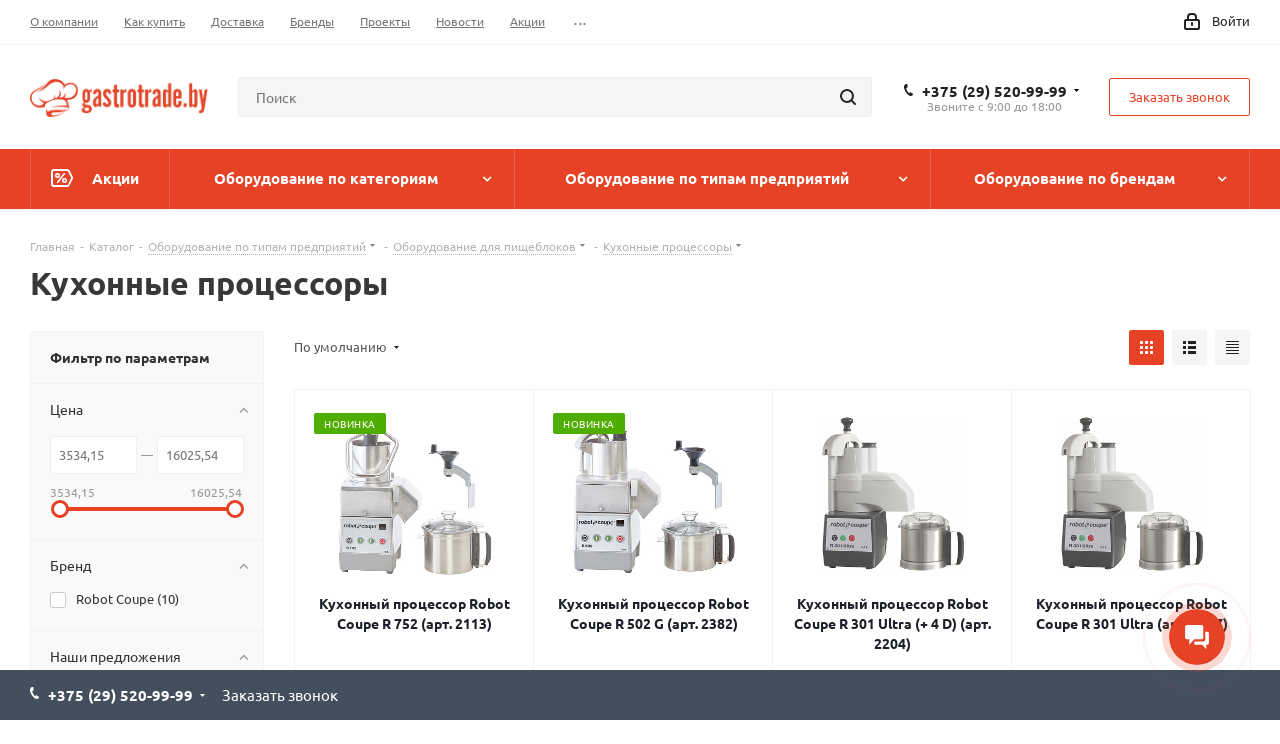

--- FILE ---
content_type: text/html; charset=UTF-8
request_url: https://gastrotrade.by/shop/kukhonnye-protsessory3377/
body_size: 45879
content:
<!DOCTYPE html>
<html lang="ru" >
<head><link rel="canonical" href="https://gastrotrade.by/shop/kukhonnye-protsessory/" />
<!--gastro -->
<!-- Yandex.Metrika counter -->
<noscript><div><img data-lazyload class="lazyload" src="[data-uri]" data-src="https://mc.yandex.ru/watch/53127700" style="position:absolute; left:-9999px;" alt="" /></div></noscript>
<!-- /Yandex.Metrika counter -->
	<title>Кухонные процессоры - купить в Минске: цены на технологическое оборудование для пищеблоков в Беларуси</title>
	<meta name="viewport" content="initial-scale=1.0, width=device-width" />
	<meta name="HandheldFriendly" content="true" />
	<meta name="yes" content="yes" />
	<meta name="apple-mobile-web-app-status-bar-style" content="black" />
	<meta name="SKYPE_TOOLBAR" content="SKYPE_TOOLBAR_PARSER_COMPATIBLE" />
	<meta http-equiv="Content-Type" content="text/html; charset=UTF-8" />
<meta name="keywords" content="хлебопекарное оборудование, кондитерское оборудование, гастротрейд" />
<meta name="description" content="Продажа оборудования для пищеблоков в Минске: ✅ Низкие цены ✅ Быстрая доставка по Беларуси ✅ Официальный поставщик. ➥ Рассрочка. ► Заказать онлайн технологическое оборудование для пищеблоков на Gastrotrade.by" />
<script data-skip-moving="true" type="8ba74aa68130ab1f9fabce3d-text/javascript">(function(w, d, n) {var cl = "bx-core";var ht = d.documentElement;var htc = ht ? ht.className : undefined;if (htc === undefined || htc.indexOf(cl) !== -1){return;}var ua = n.userAgent;if (/(iPad;)|(iPhone;)/i.test(ua)){cl += " bx-ios";}else if (/Windows/i.test(ua)){cl += ' bx-win';}else if (/Macintosh/i.test(ua)){cl += " bx-mac";}else if (/Linux/i.test(ua) && !/Android/i.test(ua)){cl += " bx-linux";}else if (/Android/i.test(ua)){cl += " bx-android";}cl += (/(ipad|iphone|android|mobile|touch)/i.test(ua) ? " bx-touch" : " bx-no-touch");cl += w.devicePixelRatio && w.devicePixelRatio >= 2? " bx-retina": " bx-no-retina";if (/AppleWebKit/.test(ua)){cl += " bx-chrome";}else if (/Opera/.test(ua)){cl += " bx-opera";}else if (/Firefox/.test(ua)){cl += " bx-firefox";}ht.className = htc ? htc + " " + cl : cl;})(window, document, navigator);</script>


<style type="text/css">@font-face {font-family:Ubuntu;font-style:italic;font-weight:300;src:url(/cf-fonts/s/ubuntu/5.0.11/greek/300/italic.woff2);unicode-range:U+0370-03FF;font-display:swap;}@font-face {font-family:Ubuntu;font-style:italic;font-weight:300;src:url(/cf-fonts/s/ubuntu/5.0.11/latin-ext/300/italic.woff2);unicode-range:U+0100-02AF,U+0304,U+0308,U+0329,U+1E00-1E9F,U+1EF2-1EFF,U+2020,U+20A0-20AB,U+20AD-20CF,U+2113,U+2C60-2C7F,U+A720-A7FF;font-display:swap;}@font-face {font-family:Ubuntu;font-style:italic;font-weight:300;src:url(/cf-fonts/s/ubuntu/5.0.11/cyrillic-ext/300/italic.woff2);unicode-range:U+0460-052F,U+1C80-1C88,U+20B4,U+2DE0-2DFF,U+A640-A69F,U+FE2E-FE2F;font-display:swap;}@font-face {font-family:Ubuntu;font-style:italic;font-weight:300;src:url(/cf-fonts/s/ubuntu/5.0.11/cyrillic/300/italic.woff2);unicode-range:U+0301,U+0400-045F,U+0490-0491,U+04B0-04B1,U+2116;font-display:swap;}@font-face {font-family:Ubuntu;font-style:italic;font-weight:300;src:url(/cf-fonts/s/ubuntu/5.0.11/greek-ext/300/italic.woff2);unicode-range:U+1F00-1FFF;font-display:swap;}@font-face {font-family:Ubuntu;font-style:italic;font-weight:300;src:url(/cf-fonts/s/ubuntu/5.0.11/latin/300/italic.woff2);unicode-range:U+0000-00FF,U+0131,U+0152-0153,U+02BB-02BC,U+02C6,U+02DA,U+02DC,U+0304,U+0308,U+0329,U+2000-206F,U+2074,U+20AC,U+2122,U+2191,U+2193,U+2212,U+2215,U+FEFF,U+FFFD;font-display:swap;}@font-face {font-family:Ubuntu;font-style:italic;font-weight:400;src:url(/cf-fonts/s/ubuntu/5.0.11/latin-ext/400/italic.woff2);unicode-range:U+0100-02AF,U+0304,U+0308,U+0329,U+1E00-1E9F,U+1EF2-1EFF,U+2020,U+20A0-20AB,U+20AD-20CF,U+2113,U+2C60-2C7F,U+A720-A7FF;font-display:swap;}@font-face {font-family:Ubuntu;font-style:italic;font-weight:400;src:url(/cf-fonts/s/ubuntu/5.0.11/greek-ext/400/italic.woff2);unicode-range:U+1F00-1FFF;font-display:swap;}@font-face {font-family:Ubuntu;font-style:italic;font-weight:400;src:url(/cf-fonts/s/ubuntu/5.0.11/cyrillic/400/italic.woff2);unicode-range:U+0301,U+0400-045F,U+0490-0491,U+04B0-04B1,U+2116;font-display:swap;}@font-face {font-family:Ubuntu;font-style:italic;font-weight:400;src:url(/cf-fonts/s/ubuntu/5.0.11/cyrillic-ext/400/italic.woff2);unicode-range:U+0460-052F,U+1C80-1C88,U+20B4,U+2DE0-2DFF,U+A640-A69F,U+FE2E-FE2F;font-display:swap;}@font-face {font-family:Ubuntu;font-style:italic;font-weight:400;src:url(/cf-fonts/s/ubuntu/5.0.11/greek/400/italic.woff2);unicode-range:U+0370-03FF;font-display:swap;}@font-face {font-family:Ubuntu;font-style:italic;font-weight:400;src:url(/cf-fonts/s/ubuntu/5.0.11/latin/400/italic.woff2);unicode-range:U+0000-00FF,U+0131,U+0152-0153,U+02BB-02BC,U+02C6,U+02DA,U+02DC,U+0304,U+0308,U+0329,U+2000-206F,U+2074,U+20AC,U+2122,U+2191,U+2193,U+2212,U+2215,U+FEFF,U+FFFD;font-display:swap;}@font-face {font-family:Ubuntu;font-style:italic;font-weight:500;src:url(/cf-fonts/s/ubuntu/5.0.11/cyrillic-ext/500/italic.woff2);unicode-range:U+0460-052F,U+1C80-1C88,U+20B4,U+2DE0-2DFF,U+A640-A69F,U+FE2E-FE2F;font-display:swap;}@font-face {font-family:Ubuntu;font-style:italic;font-weight:500;src:url(/cf-fonts/s/ubuntu/5.0.11/cyrillic/500/italic.woff2);unicode-range:U+0301,U+0400-045F,U+0490-0491,U+04B0-04B1,U+2116;font-display:swap;}@font-face {font-family:Ubuntu;font-style:italic;font-weight:500;src:url(/cf-fonts/s/ubuntu/5.0.11/greek-ext/500/italic.woff2);unicode-range:U+1F00-1FFF;font-display:swap;}@font-face {font-family:Ubuntu;font-style:italic;font-weight:500;src:url(/cf-fonts/s/ubuntu/5.0.11/latin/500/italic.woff2);unicode-range:U+0000-00FF,U+0131,U+0152-0153,U+02BB-02BC,U+02C6,U+02DA,U+02DC,U+0304,U+0308,U+0329,U+2000-206F,U+2074,U+20AC,U+2122,U+2191,U+2193,U+2212,U+2215,U+FEFF,U+FFFD;font-display:swap;}@font-face {font-family:Ubuntu;font-style:italic;font-weight:500;src:url(/cf-fonts/s/ubuntu/5.0.11/latin-ext/500/italic.woff2);unicode-range:U+0100-02AF,U+0304,U+0308,U+0329,U+1E00-1E9F,U+1EF2-1EFF,U+2020,U+20A0-20AB,U+20AD-20CF,U+2113,U+2C60-2C7F,U+A720-A7FF;font-display:swap;}@font-face {font-family:Ubuntu;font-style:italic;font-weight:500;src:url(/cf-fonts/s/ubuntu/5.0.11/greek/500/italic.woff2);unicode-range:U+0370-03FF;font-display:swap;}@font-face {font-family:Ubuntu;font-style:italic;font-weight:700;src:url(/cf-fonts/s/ubuntu/5.0.11/latin/700/italic.woff2);unicode-range:U+0000-00FF,U+0131,U+0152-0153,U+02BB-02BC,U+02C6,U+02DA,U+02DC,U+0304,U+0308,U+0329,U+2000-206F,U+2074,U+20AC,U+2122,U+2191,U+2193,U+2212,U+2215,U+FEFF,U+FFFD;font-display:swap;}@font-face {font-family:Ubuntu;font-style:italic;font-weight:700;src:url(/cf-fonts/s/ubuntu/5.0.11/greek/700/italic.woff2);unicode-range:U+0370-03FF;font-display:swap;}@font-face {font-family:Ubuntu;font-style:italic;font-weight:700;src:url(/cf-fonts/s/ubuntu/5.0.11/greek-ext/700/italic.woff2);unicode-range:U+1F00-1FFF;font-display:swap;}@font-face {font-family:Ubuntu;font-style:italic;font-weight:700;src:url(/cf-fonts/s/ubuntu/5.0.11/cyrillic-ext/700/italic.woff2);unicode-range:U+0460-052F,U+1C80-1C88,U+20B4,U+2DE0-2DFF,U+A640-A69F,U+FE2E-FE2F;font-display:swap;}@font-face {font-family:Ubuntu;font-style:italic;font-weight:700;src:url(/cf-fonts/s/ubuntu/5.0.11/cyrillic/700/italic.woff2);unicode-range:U+0301,U+0400-045F,U+0490-0491,U+04B0-04B1,U+2116;font-display:swap;}@font-face {font-family:Ubuntu;font-style:italic;font-weight:700;src:url(/cf-fonts/s/ubuntu/5.0.11/latin-ext/700/italic.woff2);unicode-range:U+0100-02AF,U+0304,U+0308,U+0329,U+1E00-1E9F,U+1EF2-1EFF,U+2020,U+20A0-20AB,U+20AD-20CF,U+2113,U+2C60-2C7F,U+A720-A7FF;font-display:swap;}@font-face {font-family:Ubuntu;font-style:normal;font-weight:400;src:url(/cf-fonts/s/ubuntu/5.0.11/cyrillic/400/normal.woff2);unicode-range:U+0301,U+0400-045F,U+0490-0491,U+04B0-04B1,U+2116;font-display:swap;}@font-face {font-family:Ubuntu;font-style:normal;font-weight:400;src:url(/cf-fonts/s/ubuntu/5.0.11/latin/400/normal.woff2);unicode-range:U+0000-00FF,U+0131,U+0152-0153,U+02BB-02BC,U+02C6,U+02DA,U+02DC,U+0304,U+0308,U+0329,U+2000-206F,U+2074,U+20AC,U+2122,U+2191,U+2193,U+2212,U+2215,U+FEFF,U+FFFD;font-display:swap;}@font-face {font-family:Ubuntu;font-style:normal;font-weight:400;src:url(/cf-fonts/s/ubuntu/5.0.11/cyrillic-ext/400/normal.woff2);unicode-range:U+0460-052F,U+1C80-1C88,U+20B4,U+2DE0-2DFF,U+A640-A69F,U+FE2E-FE2F;font-display:swap;}@font-face {font-family:Ubuntu;font-style:normal;font-weight:400;src:url(/cf-fonts/s/ubuntu/5.0.11/latin-ext/400/normal.woff2);unicode-range:U+0100-02AF,U+0304,U+0308,U+0329,U+1E00-1E9F,U+1EF2-1EFF,U+2020,U+20A0-20AB,U+20AD-20CF,U+2113,U+2C60-2C7F,U+A720-A7FF;font-display:swap;}@font-face {font-family:Ubuntu;font-style:normal;font-weight:400;src:url(/cf-fonts/s/ubuntu/5.0.11/greek-ext/400/normal.woff2);unicode-range:U+1F00-1FFF;font-display:swap;}@font-face {font-family:Ubuntu;font-style:normal;font-weight:400;src:url(/cf-fonts/s/ubuntu/5.0.11/greek/400/normal.woff2);unicode-range:U+0370-03FF;font-display:swap;}@font-face {font-family:Ubuntu;font-style:normal;font-weight:300;src:url(/cf-fonts/s/ubuntu/5.0.11/latin/300/normal.woff2);unicode-range:U+0000-00FF,U+0131,U+0152-0153,U+02BB-02BC,U+02C6,U+02DA,U+02DC,U+0304,U+0308,U+0329,U+2000-206F,U+2074,U+20AC,U+2122,U+2191,U+2193,U+2212,U+2215,U+FEFF,U+FFFD;font-display:swap;}@font-face {font-family:Ubuntu;font-style:normal;font-weight:300;src:url(/cf-fonts/s/ubuntu/5.0.11/greek-ext/300/normal.woff2);unicode-range:U+1F00-1FFF;font-display:swap;}@font-face {font-family:Ubuntu;font-style:normal;font-weight:300;src:url(/cf-fonts/s/ubuntu/5.0.11/latin-ext/300/normal.woff2);unicode-range:U+0100-02AF,U+0304,U+0308,U+0329,U+1E00-1E9F,U+1EF2-1EFF,U+2020,U+20A0-20AB,U+20AD-20CF,U+2113,U+2C60-2C7F,U+A720-A7FF;font-display:swap;}@font-face {font-family:Ubuntu;font-style:normal;font-weight:300;src:url(/cf-fonts/s/ubuntu/5.0.11/cyrillic/300/normal.woff2);unicode-range:U+0301,U+0400-045F,U+0490-0491,U+04B0-04B1,U+2116;font-display:swap;}@font-face {font-family:Ubuntu;font-style:normal;font-weight:300;src:url(/cf-fonts/s/ubuntu/5.0.11/greek/300/normal.woff2);unicode-range:U+0370-03FF;font-display:swap;}@font-face {font-family:Ubuntu;font-style:normal;font-weight:300;src:url(/cf-fonts/s/ubuntu/5.0.11/cyrillic-ext/300/normal.woff2);unicode-range:U+0460-052F,U+1C80-1C88,U+20B4,U+2DE0-2DFF,U+A640-A69F,U+FE2E-FE2F;font-display:swap;}@font-face {font-family:Ubuntu;font-style:normal;font-weight:500;src:url(/cf-fonts/s/ubuntu/5.0.11/cyrillic-ext/500/normal.woff2);unicode-range:U+0460-052F,U+1C80-1C88,U+20B4,U+2DE0-2DFF,U+A640-A69F,U+FE2E-FE2F;font-display:swap;}@font-face {font-family:Ubuntu;font-style:normal;font-weight:500;src:url(/cf-fonts/s/ubuntu/5.0.11/latin/500/normal.woff2);unicode-range:U+0000-00FF,U+0131,U+0152-0153,U+02BB-02BC,U+02C6,U+02DA,U+02DC,U+0304,U+0308,U+0329,U+2000-206F,U+2074,U+20AC,U+2122,U+2191,U+2193,U+2212,U+2215,U+FEFF,U+FFFD;font-display:swap;}@font-face {font-family:Ubuntu;font-style:normal;font-weight:500;src:url(/cf-fonts/s/ubuntu/5.0.11/cyrillic/500/normal.woff2);unicode-range:U+0301,U+0400-045F,U+0490-0491,U+04B0-04B1,U+2116;font-display:swap;}@font-face {font-family:Ubuntu;font-style:normal;font-weight:500;src:url(/cf-fonts/s/ubuntu/5.0.11/greek/500/normal.woff2);unicode-range:U+0370-03FF;font-display:swap;}@font-face {font-family:Ubuntu;font-style:normal;font-weight:500;src:url(/cf-fonts/s/ubuntu/5.0.11/greek-ext/500/normal.woff2);unicode-range:U+1F00-1FFF;font-display:swap;}@font-face {font-family:Ubuntu;font-style:normal;font-weight:500;src:url(/cf-fonts/s/ubuntu/5.0.11/latin-ext/500/normal.woff2);unicode-range:U+0100-02AF,U+0304,U+0308,U+0329,U+1E00-1E9F,U+1EF2-1EFF,U+2020,U+20A0-20AB,U+20AD-20CF,U+2113,U+2C60-2C7F,U+A720-A7FF;font-display:swap;}@font-face {font-family:Ubuntu;font-style:normal;font-weight:700;src:url(/cf-fonts/s/ubuntu/5.0.11/cyrillic-ext/700/normal.woff2);unicode-range:U+0460-052F,U+1C80-1C88,U+20B4,U+2DE0-2DFF,U+A640-A69F,U+FE2E-FE2F;font-display:swap;}@font-face {font-family:Ubuntu;font-style:normal;font-weight:700;src:url(/cf-fonts/s/ubuntu/5.0.11/latin/700/normal.woff2);unicode-range:U+0000-00FF,U+0131,U+0152-0153,U+02BB-02BC,U+02C6,U+02DA,U+02DC,U+0304,U+0308,U+0329,U+2000-206F,U+2074,U+20AC,U+2122,U+2191,U+2193,U+2212,U+2215,U+FEFF,U+FFFD;font-display:swap;}@font-face {font-family:Ubuntu;font-style:normal;font-weight:700;src:url(/cf-fonts/s/ubuntu/5.0.11/latin-ext/700/normal.woff2);unicode-range:U+0100-02AF,U+0304,U+0308,U+0329,U+1E00-1E9F,U+1EF2-1EFF,U+2020,U+20A0-20AB,U+20AD-20CF,U+2113,U+2C60-2C7F,U+A720-A7FF;font-display:swap;}@font-face {font-family:Ubuntu;font-style:normal;font-weight:700;src:url(/cf-fonts/s/ubuntu/5.0.11/greek-ext/700/normal.woff2);unicode-range:U+1F00-1FFF;font-display:swap;}@font-face {font-family:Ubuntu;font-style:normal;font-weight:700;src:url(/cf-fonts/s/ubuntu/5.0.11/greek/700/normal.woff2);unicode-range:U+0370-03FF;font-display:swap;}@font-face {font-family:Ubuntu;font-style:normal;font-weight:700;src:url(/cf-fonts/s/ubuntu/5.0.11/cyrillic/700/normal.woff2);unicode-range:U+0301,U+0400-045F,U+0490-0491,U+04B0-04B1,U+2116;font-display:swap;}</style>
<link href="/bitrix/css/aspro.next/notice.min.css?17563849662906"  rel="stylesheet" />
<link href="/bitrix/js/ui/design-tokens/dist/ui.design-tokens.min.css?175621386323463"  rel="stylesheet" />
<link href="/bitrix/js/ui/fonts/opensans/ui.font.opensans.min.css?16788001062320"  rel="stylesheet" />
<link href="/bitrix/js/main/popup/dist/main.popup.bundle.min.css?175621418528056"  rel="stylesheet" />
<link href="/bitrix/cache/css/s4/aspro_next/page_039e9caee986b5eefe66a1304c299f81/page_039e9caee986b5eefe66a1304c299f81_v1.css?176904002712409"  rel="stylesheet" />
<link href="/bitrix/cache/css/s4/aspro_next/default_ed8bbdea6fabd9074a7ecccf4f22aa94/default_ed8bbdea6fabd9074a7ecccf4f22aa94_v1.css?17690400277661"  rel="stylesheet" />
<link href="/bitrix/cache/css/s4/aspro_next/template_9c120000cf226bcd0032bc51fa1f399d/template_9c120000cf226bcd0032bc51fa1f399d_v1.css?17690400271242097"  data-template-style="true" rel="stylesheet" />




<script type="extension/settings" data-extension="currency.currency-core">{"region":"by"}</script>



            <link rel="shortcut icon" href="/favicon.ico?v=6" type="image/x-icon" />
<link rel="icon" type="image/png" sizes="32x32" href="/fav32.png">
<link rel="shortcut icon" href="/favicon.ico" type="image/x-icon" />
<link rel="apple-touch-icon" sizes="180x180" href="/include/apple-touch-icon.png" />
<style>html {--border-radius:8px;--theme-base-color:#e64326;--theme-base-color-hue:9;--theme-base-color-saturation:79%;--theme-base-color-lightness:53%;--theme-base-opacity-color:#e643261a;--theme-more-color:#e64326;--theme-more-color-hue:9;--theme-more-color-saturation:79%;--theme-more-color-lightness:53%;--theme-lightness-hover-diff:6%;}</style>

<meta property="ya:interaction" content="XML_FORM" />
<meta property="ya:interaction:url" content="https://gastrotrade.by/shop/kukhonnye-protsessory3377/?mode=xml" />
<meta property="og:image" content="https://gastrotrade.by:443https:/upload-site.storage.yandexcloud.net/iblock/55a/55a9249cec5066224770575cf39dee6f/kukhonnyy_protsessor_robot_coupe_r402_01.png" />
<link rel="image_src" href="https://gastrotrade.by:443https:/upload-site.storage.yandexcloud.net/iblock/55a/55a9249cec5066224770575cf39dee6f/kukhonnyy_protsessor_robot_coupe_r402_01.png"  />
<meta property="og:title" content="Кухонные процессоры - купить в Минске: цены на технологическое оборудование для пищеблоков в Беларуси" />
<meta property="og:type" content="website" />
<meta property="og:url" content="https://gastrotrade.by:443/shop/kukhonnye-protsessory3377/" />
<meta property="og:description" content="Продажа оборудования для пищеблоков в Минске: ✅ Низкие цены ✅ Быстрая доставка по Беларуси ✅ Официальный поставщик. ➥ Рассрочка. ► Заказать онлайн технологическое оборудование для пищеблоков на Gastrotrade.by" />

            <style>
                .buy_block, .item-buttons, .btn-to-basket, .one_click, .wrapp-one-click,
                .catalog-item-buy, .bx_catalog_item_buy, .js-basket-block,
                .basket-link, .basket, .baskets, .top_basket {
                    display: none !important;
                }
            </style>
                    



			<!-- GTag Manager -->
<script data-skip-moving="true" type="8ba74aa68130ab1f9fabce3d-text/javascript">
(function(w,d,s,l,i){
	w[l]=w[l]||[];
	w[l].push({'gtm.start': new Date().getTime(),event:'gtm.js'});
	var f=d.getElementsByTagName(s)[0],
		j=d.createElement(s),
		dl=l!='dataLayer'?'&l='+l:'';
	j.async=true;
	j.src='https://www.googletagmanager.com/gtm.js?id='+i+dl;
	f.parentNode.insertBefore(j,f);
})(window,document,'script','dataLayer','GTM-PFMK9RVC');
</script>
<!-- End GTag Manager -->
<meta name="google-site-verification" content="ImuuX2VA_6UEYTH4Xc4MwOu5IYQAjFNgTGDJ2r2AZ5E" />
</head>
<body class="site_s4 fill_bg_n " id="main">
<!-- Google Tag Manager (noscript) -->
<noscript><iframe src="https://www.googletagmanager.com/ns.html?id=GTM-PFMK9RVC"
height="0" width="0" style="display:none;visibility:hidden"></iframe></noscript>
<!-- End Google Tag Manager (noscript) -->
	
<div id="panel"></div>
		
		<!--'start_frame_cache_basketitems-component-block'-->	<div id="ajax_basket"></div>
<!--'end_frame_cache_basketitems-component-block'-->                	<div class="wrapper1  header_bgcolored with_left_block  catalog_page basket_bottom basket_fill_DARK without-delay  side_LEFT catalog_icons_N banner_auto with_fast_view mheader-v2 header-v2 regions_N fill_N footer-v4 front-vindex3 mfixed_Y mfixed_view_always title-v1 with_phones ce_cmp with_lazy store_LIST_AMOUNT">
				<div class="header_wrap visible-lg visible-md title-v1">
			<header id="header">
				<div class="top-block top-block-v1">
	<div class="maxwidth-theme">
		<div class="row">
			<div class="col-md-6">
					<ul class="menu topest">
					<li  >
				<a href="/company/"><span>О компании</span></a>
			</li>
					<li  >
				<a href="/help/"><span>Как купить</span></a>
			</li>
					<li  >
				<a href="/help/delivery/"><span>Доставка</span></a>
			</li>
					<li  >
				<a href="/info/brands/"><span>Бренды</span></a>
			</li>
					<li  >
				<a href="/projects/"><span>Проекты</span></a>
			</li>
					<li  >
				<a href="/company/news/"><span>Новости</span></a>
			</li>
					<li  >
				<a href="/sale/"><span>Акции</span></a>
			</li>
					<li  >
				<a href="/contacts/"><span>Контакты</span></a>
			</li>
				<li class="more hidden">
			<span>...</span>
			<ul class="dropdown"></ul>
		</li>
	</ul>
			</div>
			<div class="top-block-item pull-right show-fixed top-ctrl">
				<div class="personal_wrap">
					<div class="personal top login twosmallfont">
						<!--'start_frame_cache_header-auth-block1'-->                    <!-- noindex --><a rel="nofollow" title="Мой кабинет" class="personal-link dark-color animate-load" data-event="jqm" data-param-type="auth" data-param-backurl="/shop/kukhonnye-protsessory3377/index.php" data-name="auth" href="/personal/"><i class="svg inline  svg-inline-cabinet" aria-hidden="true" title="Мой кабинет"><svg xmlns="http://www.w3.org/2000/svg" width="16" height="17" viewBox="0 0 16 17">
  <defs>
    <style>
      .loccls-1 {
        fill: #222;
        fill-rule: evenodd;
      }
    </style>
  </defs>
  <path class="loccls-1" d="M14,17H2a2,2,0,0,1-2-2V8A2,2,0,0,1,2,6H3V4A4,4,0,0,1,7,0H9a4,4,0,0,1,4,4V6h1a2,2,0,0,1,2,2v7A2,2,0,0,1,14,17ZM11,4A2,2,0,0,0,9,2H7A2,2,0,0,0,5,4V6h6V4Zm3,4H2v7H14V8ZM8,9a1,1,0,0,1,1,1v2a1,1,0,0,1-2,0V10A1,1,0,0,1,8,9Z"/>
</svg>
</i><span class="wrap"><span class="name">Войти</span></span></a><!-- /noindex -->                            <!--'end_frame_cache_header-auth-block1'-->					</div>
				</div>
			</div>
					</div>
	</div>
</div>
<div class="header-v3 header-wrapper">
	<div class="logo_and_menu-row">
		<div class="logo-row">
			<div class="maxwidth-theme">
				<div class="row">
					<div class="logo-block col-md-2 col-sm-3">
						<div class="logo">
							<a href="/"><img src="https://upload-site.storage.yandexcloud.net/CNext/cf2/logo.png" alt="gastrotrade.by" title="gastrotrade.by" data-src="" /></a>						</div>
					</div>
										<div class="pull-left search_wrap wide_search">
						<div class="search-block inner-table-block">
											<div class="search-wrapper">
				<div id="title-search_fixed">
					<form action="/shop/" class="search">
						<div class="search-input-div">
							<input class="search-input" id="title-search-input_fixed" type="text" name="q" value="" placeholder="Поиск" size="20" maxlength="50" autocomplete="off" />
						</div>
						<div class="search-button-div">
							<button class="btn btn-search" type="submit" name="s" value="Найти"><i class="svg svg-search svg-black"></i></button>
							<span class="close-block inline-search-hide"><span class="svg svg-close close-icons"></span></span>
						</div>
					</form>
				</div>
			</div>
							</div>
					</div>
											<div class="pull-right block-link">
							<div class="phone-block with_btn">
																	<div class="inner-table-block">
										
	<div class="phone with_dropdown">
		<i class="svg svg-phone"></i>
		<a class="phone-block__item-link" rel="nofollow" href="tel:+375295209999">
			+375 (29) 520-99-99		</a>
					<div class="dropdown scrollbar">
				<div class="wrap">
											<div class="phone-block__item">
							<a class="phone-block__item-inner phone-block__item-link" rel="nofollow" href="tel:+375295209999">
								<span class="phone-block__item-text">
									+375 (29) 520-99-99									
																	</span>

															</a>
						</div>
											<div class="phone-block__item">
							<a class="phone-block__item-inner phone-block__item-link no-decript" rel="nofollow" href="tel:+375173884630">
								<span class="phone-block__item-text">
									+375 (17) 388-46-30									
																	</span>

															</a>
						</div>
									</div>
			</div>
			</div>
										<div class="schedule">
											Звоните с 9:00 до 18:00										</div>
									</div>
																									<div class="inner-table-block">
										<span class="callback-block animate-load twosmallfont colored  white btn-default btn" data-event="jqm" data-param-form_id="CALLBACK" data-name="callback">Заказать звонок</span>
									</div>
															</div>
						</div>
										<div class="pull-right block-link">
                                                        											</div>
				</div>
			</div>
		</div>	</div>
	<div class="menu-row middle-block bgcolored">
		<div class="maxwidth-theme">
			<div class="row">
				<div class="col-md-12">
					<div class="menu-only">
						<nav class="mega-menu sliced">
								<div class="table-menu">
		<table>
			<tr>
														<td class="menu-item unvisible   icon sale_icon  ">
						<div class="wrap">
<!-- new version after update template aspro.next
							<a class="" href="/sale/">
-->
							<a class=" sh-item-row-" href="/sale/">
								<div>
																			<i class="svg inline  svg-inline-sale" aria-hidden="true" ><svg id="sale.svg" xmlns="http://www.w3.org/2000/svg" width="22" height="18" viewBox="0 0 22 18">
  <defs>
    <style>
      .cls-1 {
        fill: #fff;
        fill-rule: evenodd;
      }
    </style>
  </defs>
  <path id="Shape" class="cls-1" d="M21.762,7.877a2.765,2.765,0,0,1,0,2.185l-2.935,5.905A2.99,2.99,0,0,1,16,18H3a3,3,0,0,1-3-3V3A3,3,0,0,1,3,0H16a2.989,2.989,0,0,1,2.654,1.63v0L18.676,1.67c0.034,0.068.072,0.132,0.1,0.2Zm-1.946,1.94-2.728,5.463a0.737,0.737,0,0,1-.211.267,0.982,0.982,0,0,1-.815.453H3a1,1,0,0,1-1-1V3A1,1,0,0,1,3,2H16.063a0.982,0.982,0,0,1,.772.389,0.645,0.645,0,0,1,.253.283l2.728,5.463A2.119,2.119,0,0,1,19.816,9.817ZM5.891,12.907l6.7-8.568a0.816,0.816,0,1,1,1.413.816L7.3,13.723A0.816,0.816,0,1,1,5.891,12.907ZM6.5,4A2.5,2.5,0,1,1,4,6.5,2.5,2.5,0,0,1,6.5,4Zm0,1.563a0.937,0.937,0,1,1-.937.937A0.937,0.937,0,0,1,6.5,5.562ZM13.5,9A2.5,2.5,0,1,1,11,11.5,2.5,2.5,0,0,1,13.5,9Zm0,1.563a0.938,0.938,0,1,1-.937.937A0.938,0.938,0,0,1,13.5,10.562Z"/>
</svg>
</i>																		Акции									<div class="line-wrapper"><span class="line"></span></div>
								</div>
							</a>
													</div>
					</td>
														<td class="menu-item unvisible dropdown wide_menu   ">
						<div class="wrap">
<!-- new version after update template aspro.next
							<a class="" href="/shop/oborudovanie-po-kategoriyam/">
-->
							<a class="dropdown-toggle sh-item-row-" href="/shop/oborudovanie-po-kategoriyam/">
								<div>
																		Оборудование по категориям									<div class="line-wrapper"><span class="line"></span></div>
								</div>
							</a>
															<span class="tail"></span>
								<div class="dropdown-menu">
									<ul class="menu-wrapper">
																																<li class="  has_img">
																										<div class="menu_img"><img data-lazyload class="lazyload" src="[data-uri]" data-src="https://upload-site.storage.yandexcloud.net/resize_cache/19240/d2452356e91f1fa484ea86bcb4bb8673/iblock/ce7/g_1.png" alt="Тепловое оборудование" title="Тепловое оборудование" /></div>
																																					<a href="/shop/teplovoe-oborudovanie/" title="Тепловое оборудование"><span class="name">Тепловое оборудование</span></a>
																							</li>
																																<li class="  has_img">
																										<div class="menu_img"><img data-lazyload class="lazyload" src="[data-uri]" data-src="https://upload-site.storage.yandexcloud.net/resize_cache/65758/d2452356e91f1fa484ea86bcb4bb8673/iblock/e4d/e4d5e792e24e819aced72868c3590d17/spiralnyy_testomes_s_podkatnoy_dezhoy_panemor_tesomob.png" alt="Хлебопекарное и кондитерское оборудование" title="Хлебопекарное и кондитерское оборудование" /></div>
																																					<a href="/shop/khlebopekarnoe-oborudovanie/" title="Хлебопекарное и кондитерское оборудование"><span class="name">Хлебопекарное и кондитерское оборудование</span></a>
																							</li>
																																<li class="  has_img">
																										<div class="menu_img"><img data-lazyload class="lazyload" src="[data-uri]" data-src="https://upload-site.storage.yandexcloud.net/resize_cache/49438/d2452356e91f1fa484ea86bcb4bb8673/iblock/07b/672288722_w640_h640_2113356.jpeg" alt="Оборудование для пиццерий" title="Оборудование для пиццерий" /></div>
																																					<a href="/shop/oborudovanie-dlya-pitstseriy/" title="Оборудование для пиццерий"><span class="name">Оборудование для пиццерий</span></a>
																							</li>
																																<li class="  has_img">
																										<div class="menu_img"><img data-lazyload class="lazyload" src="[data-uri]" data-src="https://upload-site.storage.yandexcloud.net/resize_cache/77111/d2452356e91f1fa484ea86bcb4bb8673/iblock/927/92742ccbe351d309ce2ca8c7fd31c7bc/slayser_mec_pce_300s.jpg" alt="Электромеханическое оборудование" title="Электромеханическое оборудование" /></div>
																																					<a href="/shop/mekhanicheskoe-oborudovanie/" title="Электромеханическое оборудование"><span class="name">Электромеханическое оборудование</span></a>
																							</li>
																																<li class="  has_img">
																										<div class="menu_img"><img data-lazyload class="lazyload" src="[data-uri]" data-src="https://upload-site.storage.yandexcloud.net/resize_cache/143220/d2452356e91f1fa484ea86bcb4bb8673/iblock/984/984c8da4a4357207f7e7ef266da819a7/kofemashina_mec_vittoria_2a.jpg" alt="Барное оборудование" title="Барное оборудование" /></div>
																																					<a href="/shop/barnoe-oborudovanie/" title="Барное оборудование"><span class="name">Барное оборудование</span></a>
																							</li>
																																<li class="  has_img">
																										<div class="menu_img"><img data-lazyload class="lazyload" src="[data-uri]" data-src="https://upload-site.storage.yandexcloud.net/resize_cache/94506/d2452356e91f1fa484ea86bcb4bb8673/iblock/125/125b5f38aeda3ae932891d9bb3e52bc8/stol_proizvodstvennyy.jpg" alt="Нейтральное оборудование" title="Нейтральное оборудование" /></div>
																																					<a href="/shop/neytralnoe-oborudovanie/" title="Нейтральное оборудование"><span class="name">Нейтральное оборудование</span></a>
																							</li>
																																<li class="  has_img">
																										<div class="menu_img"><img data-lazyload class="lazyload" src="[data-uri]" data-src="https://upload-site.storage.yandexcloud.net/resize_cache/65419/d2452356e91f1fa484ea86bcb4bb8673/iblock/715/715aec27ad6840c708d9bd4dd73d7a9a/MPK_500F.jpg" alt="Посудомоечное оборудование" title="Посудомоечное оборудование" /></div>
																																					<a href="/shop/posudomoechnye-mashiny/" title="Посудомоечное оборудование"><span class="name">Посудомоечное оборудование</span></a>
																							</li>
																																<li class="  has_img">
																										<div class="menu_img"><img data-lazyload class="lazyload" src="[data-uri]" data-src="https://upload-site.storage.yandexcloud.net/resize_cache/141768/d2452356e91f1fa484ea86bcb4bb8673/iblock/7ed/7edf784fc87bf2985bbfe16f1181af45/900_s_napolneniem_a.jpg" alt="Холодильное оборудование" title="Холодильное оборудование" /></div>
																																					<a href="/shop/kholodilnoe-oborudovanie/" title="Холодильное оборудование"><span class="name">Холодильное оборудование</span></a>
																							</li>
																																<li class="  has_img">
																										<div class="menu_img"><img data-lazyload class="lazyload" src="[data-uri]" data-src="https://upload-site.storage.yandexcloud.net/resize_cache/66139/d2452356e91f1fa484ea86bcb4bb8673/iblock/220/2204147a2b38973230ca291308a65626/STU_2_36_02.jpg" alt="Оборудование для дезинфекции и очистки" title="Оборудование для дезинфекции и очистки" /></div>
																																					<a href="/shop/oborudovanie-dlya-dezinfektsii-i-ochistki/" title="Оборудование для дезинфекции и очистки"><span class="name">Оборудование для дезинфекции и очистки</span></a>
																							</li>
																																<li class="  has_img">
																										<div class="menu_img"><img data-lazyload class="lazyload" src="[data-uri]" data-src="https://upload-site.storage.yandexcloud.net/resize_cache/48612/d2452356e91f1fa484ea86bcb4bb8673/iblock/704/preview.jpg" alt="Упаковочное оборудование" title="Упаковочное оборудование" /></div>
																																					<a href="/shop/upakovochnoe-oborudovanie/" title="Упаковочное оборудование"><span class="name">Упаковочное оборудование</span></a>
																							</li>
																																<li class="  has_img">
																										<div class="menu_img"><img data-lazyload class="lazyload" src="[data-uri]" data-src="https://upload-site.storage.yandexcloud.net/resize_cache/102729/d2452356e91f1fa484ea86bcb4bb8673/iblock/9cc/9ccc1dbf2c9baea16efa378fcfe656a7/liniya_razdachi_abat_hot_line.png" alt="Линии раздачи и тепловые линии" title="Линии раздачи и тепловые линии" /></div>
																																					<a href="/shop/linii-razdachi-i-teplovye-linii/" title="Линии раздачи и тепловые линии"><span class="name">Линии раздачи и тепловые линии</span></a>
																							</li>
																																<li class="  has_img">
																										<div class="menu_img"><img data-lazyload class="lazyload" src="[data-uri]" data-src="https://upload-site.storage.yandexcloud.net/resize_cache/90217/d2452356e91f1fa484ea86bcb4bb8673/iblock/340/3403ca325aa081663e2df8356973f245/ZPV_1100_2_O.jpg" alt="Вентиляционные зонты" title="Вентиляционные зонты" /></div>
																																					<a href="/shop/ventilyatsionnoe-oborudovanie/" title="Вентиляционные зонты"><span class="name">Вентиляционные зонты</span></a>
																							</li>
																																<li class="  has_img">
																										<div class="menu_img"><img data-lazyload class="lazyload" src="[data-uri]" data-src="https://upload-site.storage.yandexcloud.net/resize_cache/26257/d2452356e91f1fa484ea86bcb4bb8673/iblock/2c5/kupit_kuhonnyj_inventar_1.jpg" alt="Инвентарь" title="Инвентарь" /></div>
																																					<a href="/shop/inventar/" title="Инвентарь"><span class="name">Инвентарь</span></a>
																							</li>
																																<li class="  has_img">
																										<div class="menu_img"><img data-lazyload class="lazyload" src="[data-uri]" data-src="https://upload-site.storage.yandexcloud.net/resize_cache/94046/d2452356e91f1fa484ea86bcb4bb8673/iblock/618/618c435c1e4350b692577d90ec1c5656/Abat-GW.png" alt="Профессиональная химия и водоподготовка" title="Профессиональная химия и водоподготовка" /></div>
																																					<a href="/shop/professionalnaya-khimiya-i-vodopodgotovka/" title="Профессиональная химия и водоподготовка"><span class="name">Профессиональная химия и водоподготовка</span></a>
																							</li>
																																<li class="  has_img">
																										<div class="menu_img"><img data-lazyload class="lazyload" src="[data-uri]" data-src="https://upload-site.storage.yandexcloud.net/resize_cache/79240/d2452356e91f1fa484ea86bcb4bb8673/iblock/442/44269167bf14cea13134da2fe21fb1d9/stantsiya_bavariya_BKHS_1235.700_02.png" alt="Готовые решения для бизнеса" title="Готовые решения для бизнеса" /></div>
																																					<a href="/shop/gotovye-resheniya-dlya-biznesa/" title="Готовые решения для бизнеса"><span class="name">Готовые решения для бизнеса</span></a>
																							</li>
																			</ul>
								</div>
													</div>
					</td>
														<td class="menu-item unvisible dropdown wide_menu   ">
						<div class="wrap">
<!-- new version after update template aspro.next
							<a class="" href="/shop/oborudovanie-po-tipam-predpriyatiy/">
-->
							<a class="dropdown-toggle sh-item-row-" href="/shop/oborudovanie-po-tipam-predpriyatiy/">
								<div>
																		Оборудование по типам предприятий									<div class="line-wrapper"><span class="line"></span></div>
								</div>
							</a>
															<span class="tail"></span>
								<div class="dropdown-menu">
									<ul class="menu-wrapper">
																																<li class="  has_img">
																										<div class="menu_img"><img data-lazyload class="lazyload" src="[data-uri]" data-src="https://upload-site.storage.yandexcloud.net/resize_cache/18221/d2452356e91f1fa484ea86bcb4bb8673/iblock/d77/3786112409.jpg" alt="Оборудование для пекарен и кондитерских цехов" title="Оборудование для пекарен и кондитерских цехов" /></div>
																																					<a href="/shop/khlebopekarnoe-i-konditerskoe-oborudovanie/" title="Оборудование для пекарен и кондитерских цехов"><span class="name">Оборудование для пекарен и кондитерских цехов</span></a>
																							</li>
																																<li class="  has_img">
																										<div class="menu_img"><img data-lazyload class="lazyload" src="[data-uri]" data-src="https://upload-site.storage.yandexcloud.net/resize_cache/57827/d2452356e91f1fa484ea86bcb4bb8673/iblock/00d/00d2c8564042c289634d0ab447caa4c4/stoly_dlya_pitstsy.jpg" alt="Оборудование для пиццерий" title="Оборудование для пиццерий" /></div>
																																					<a href="/shop/oborudovanie-dlya-pitstserii/" title="Оборудование для пиццерий"><span class="name">Оборудование для пиццерий</span></a>
																							</li>
																																<li class="  has_img">
																										<div class="menu_img"><img data-lazyload class="lazyload" src="[data-uri]" data-src="https://upload-site.storage.yandexcloud.net/resize_cache/24387/d2452356e91f1fa484ea86bcb4bb8673/iblock/998/oborydov_obchepit_2.jpg" alt="Оборудование для фастфуда" title="Оборудование для фастфуда" /></div>
																																					<a href="/shop/oborudovanie-dlya-fast-fuda8233/" title="Оборудование для фастфуда"><span class="name">Оборудование для фастфуда</span></a>
																							</li>
																																<li class="  has_img">
																										<div class="menu_img"><img data-lazyload class="lazyload" src="[data-uri]" data-src="https://upload-site.storage.yandexcloud.net/resize_cache/143219/d2452356e91f1fa484ea86bcb4bb8673/iblock/8d3/8d38cbf76fb2a7b4912df640f4fbc1a6/kofemashina_mec_vittoria_2a.jpg" alt="Оборудование для баров и кофеен" title="Оборудование для баров и кофеен" /></div>
																																					<a href="/shop/barnoe-oborudovanie58271762/" title="Оборудование для баров и кофеен"><span class="name">Оборудование для баров и кофеен</span></a>
																							</li>
																																<li class="  has_img">
																										<div class="menu_img"><img data-lazyload class="lazyload" src="[data-uri]" data-src="https://upload-site.storage.yandexcloud.net/resize_cache/60922/d2452356e91f1fa484ea86bcb4bb8673/iblock/233/23308323f1f972e5f26b512e3099b237/file.jpg" alt="Оборудование для ресторанов и кафе" title="Оборудование для ресторанов и кафе" /></div>
																																					<a href="/shop/oborudovanie-dlya-restoranov-i-kafe/" title="Оборудование для ресторанов и кафе"><span class="name">Оборудование для ресторанов и кафе</span></a>
																							</li>
																																<li class="  has_img">
																										<div class="menu_img"><img data-lazyload class="lazyload" src="[data-uri]" data-src="https://upload-site.storage.yandexcloud.net/resize_cache/102731/d2452356e91f1fa484ea86bcb4bb8673/iblock/7f5/7f57cbfba68c8b80f802ec9939e0dc25/liniya_razdachi_abat_asta.png" alt="Оборудование для столовых" title="Оборудование для столовых" /></div>
																																					<a href="/shop/oborudovanie-dlya-stolovykh/" title="Оборудование для столовых"><span class="name">Оборудование для столовых</span></a>
																							</li>
																																<li class="  has_img">
																										<div class="menu_img"><img data-lazyload class="lazyload" src="[data-uri]" data-src="https://upload-site.storage.yandexcloud.net/resize_cache/57818/d2452356e91f1fa484ea86bcb4bb8673/iblock/0b9/0b92799776dc82328461f263f08abe75/atesi_ustanovka_shaurma_2.jpg" alt="Оборудование для шаурмичных" title="Оборудование для шаурмичных" /></div>
																																					<a href="/shop/oborudovanie-dlya-shaurmichnykh/" title="Оборудование для шаурмичных"><span class="name">Оборудование для шаурмичных</span></a>
																							</li>
																																<li class="  has_img">
																										<div class="menu_img"><img data-lazyload class="lazyload" src="[data-uri]" data-src="https://upload-site.storage.yandexcloud.net/resize_cache/79241/d2452356e91f1fa484ea86bcb4bb8673/iblock/990/9902bdb189efe96a5997a8622b91e62d/stantsiya_bavariya_BKHS_1235.700_02.png" alt="Оборудование для бургерных" title="Оборудование для бургерных" /></div>
																																					<a href="/shop/oborudovanie-dlya-burgernykh/" title="Оборудование для бургерных"><span class="name">Оборудование для бургерных</span></a>
																							</li>
																																<li class="  has_img">
																										<div class="menu_img"><img data-lazyload class="lazyload" src="[data-uri]" data-src="https://upload-site.storage.yandexcloud.net/resize_cache/99589/d2452356e91f1fa484ea86bcb4bb8673/iblock/074/0740638b5562b3a3c363328497ab032e/b8a62ff76d397b55e937111478d689cc.png" alt="Оборудование для магазина" title="Оборудование для магазина" /></div>
																																					<a href="/shop/oborudovanie-dlya-magazina/" title="Оборудование для магазина"><span class="name">Оборудование для магазина</span></a>
																							</li>
																																<li class="  has_img">
																										<div class="menu_img"><img data-lazyload class="lazyload" src="[data-uri]" data-src="https://upload-site.storage.yandexcloud.net/resize_cache/99597/d2452356e91f1fa484ea86bcb4bb8673/iblock/fab/fab63c9cd3a30cfd84a3930e82f45254/telejki_dlya_porcionnoi_edy.png" alt="Оборудование для пищеблоков" title="Оборудование для пищеблоков" /></div>
																																					<a href="/shop/oborudovanie-dlya-pishcheblokov/" title="Оборудование для пищеблоков"><span class="name">Оборудование для пищеблоков</span></a>
																							</li>
																			</ul>
								</div>
													</div>
					</td>
														<td class="menu-item unvisible dropdown wide_menu   ">
						<div class="wrap">
<!-- new version after update template aspro.next
							<a class="" href="/shop/oborudovanie-po-brendam/">
-->
							<a class="dropdown-toggle sh-item-row-" href="/shop/oborudovanie-po-brendam/">
								<div>
																		Оборудование по брендам									<div class="line-wrapper"><span class="line"></span></div>
								</div>
							</a>
															<span class="tail"></span>
								<div class="dropdown-menu">
									<ul class="menu-wrapper">
																																<li class="  has_img">
																										<div class="menu_img"><img data-lazyload class="lazyload" src="[data-uri]" data-src="https://upload-site.storage.yandexcloud.net/resize_cache/60930/d2452356e91f1fa484ea86bcb4bb8673/iblock/c23/c2391aedf1912c0ffb825a125e472cd2/abat.png" alt="Абат" title="Абат" /></div>
																																					<a href="/shop/abat/" title="Абат"><span class="name">Абат</span></a>
																							</li>
																																<li class="  has_img">
																										<div class="menu_img"><img data-lazyload class="lazyload" src="[data-uri]" data-src="https://upload-site.storage.yandexcloud.net/resize_cache/78563/d2452356e91f1fa484ea86bcb4bb8673/iblock/3ef/3ef3ec1481d562d5204e0bf1a0cd0b97/airhot.png" alt="Airhot" title="Airhot" /></div>
																																					<a href="/shop/airhot/" title="Airhot"><span class="name">Airhot</span></a>
																							</li>
																																<li class="  has_img">
																										<div class="menu_img"><img data-lazyload class="lazyload" src="[data-uri]" data-src="https://upload-site.storage.yandexcloud.net/resize_cache/70750/d2452356e91f1fa484ea86bcb4bb8673/iblock/fa3/fa3c70f0ae17ed7c2fb2da9e30783aec/atesi_atesy.png" alt="Атеси" title="Атеси" /></div>
																																					<a href="/shop/atesy/" title="Атеси"><span class="name">Атеси</span></a>
																							</li>
																																<li class="  has_img">
																										<div class="menu_img"><img data-lazyload class="lazyload" src="[data-uri]" data-src="https://upload-site.storage.yandexcloud.net/resize_cache/62235/d2452356e91f1fa484ea86bcb4bb8673/iblock/804/804457b883ff511f2b3f1bde1c533580/aristarco.jpg" alt="Aristarco" title="Aristarco" /></div>
																																					<a href="/shop/aristarco/" title="Aristarco"><span class="name">Aristarco</span></a>
																							</li>
																																<li class="  has_img">
																										<div class="menu_img"><img data-lazyload class="lazyload" src="[data-uri]" data-src="https://upload-site.storage.yandexcloud.net/resize_cache/93673/d2452356e91f1fa484ea86bcb4bb8673/iblock/e50/e50b949008063b2ec3b9634b735dfb70/carboma_logo.png" alt="Carboma" title="Carboma" /></div>
																																					<a href="/shop/carboma/" title="Carboma"><span class="name">Carboma</span></a>
																							</li>
																																<li class="  has_img">
																										<div class="menu_img"><img data-lazyload class="lazyload" src="[data-uri]" data-src="https://upload-site.storage.yandexcloud.net/resize_cache/67731/d2452356e91f1fa484ea86bcb4bb8673/iblock/97e/97ee15d6628a115457c058ceecd36483/chelyabtorgtekhnika.png" alt="ЧелябТоргТехника" title="ЧелябТоргТехника" /></div>
																																					<a href="/shop/chtt/" title="ЧелябТоргТехника"><span class="name">ЧелябТоргТехника</span></a>
																							</li>
																																<li class="  has_img">
																										<div class="menu_img"><img data-lazyload class="lazyload" src="[data-uri]" data-src="https://upload-site.storage.yandexcloud.net/resize_cache/69228/d2452356e91f1fa484ea86bcb4bb8673/iblock/072/07256c1adca5c6da8552fe3d74137ba7/cb.jpg" alt="CB" title="CB" /></div>
																																					<a href="/shop/cb/" title="CB"><span class="name">CB</span></a>
																							</li>
																																<li class="  has_img">
																										<div class="menu_img"><img data-lazyload class="lazyload" src="[data-uri]" data-src="https://upload-site.storage.yandexcloud.net/resize_cache/60941/d2452356e91f1fa484ea86bcb4bb8673/iblock/b17/b1707831d7e2a8ede264c6cdf20a48ab/cryspi.png" alt="Cryspi" title="Cryspi" /></div>
																																					<a href="/shop/cryspi/" title="Cryspi"><span class="name">Cryspi</span></a>
																							</li>
																																<li class="  has_img">
																										<div class="menu_img"><img data-lazyload class="lazyload" src="[data-uri]" data-src="https://upload-site.storage.yandexcloud.net/resize_cache/59990/d2452356e91f1fa484ea86bcb4bb8673/iblock/0e4/0e43c7c772d4e142c2f38280cc1369fd/cuppone.png" alt="Cuppone" title="Cuppone" /></div>
																																					<a href="/shop/cuppone/" title="Cuppone"><span class="name">Cuppone</span></a>
																							</li>
																																<li class="  has_img">
																										<div class="menu_img"><img data-lazyload class="lazyload" src="[data-uri]" data-src="https://upload-site.storage.yandexcloud.net/resize_cache/60932/d2452356e91f1fa484ea86bcb4bb8673/iblock/ccd/ccd04c08e02950446c9d9dd1e8c07151/dihr.png" alt="Dihr" title="Dihr" /></div>
																																					<a href="/shop/dihr/" title="Dihr"><span class="name">Dihr</span></a>
																							</li>
																																<li class="  has_img">
																										<div class="menu_img"><img data-lazyload class="lazyload" src="[data-uri]" data-src="https://upload-site.storage.yandexcloud.net/resize_cache/69741/d2452356e91f1fa484ea86bcb4bb8673/iblock/1b8/1b8fb207f159fdcf9533fee4325ef7c5/drcoffee.jpg" alt="Dr.Coffee" title="Dr.Coffee" /></div>
																																					<a href="/shop/drcoffee/" title="Dr.Coffee"><span class="name">Dr.Coffee</span></a>
																							</li>
																																<li class="  has_img">
																										<div class="menu_img"><img data-lazyload class="lazyload" src="[data-uri]" data-src="https://upload-site.storage.yandexcloud.net/resize_cache/66128/d2452356e91f1fa484ea86bcb4bb8673/iblock/2d8/2d8a5866069ef25408d3cf3adff7562d/egro.jpg" alt="Egro" title="Egro" /></div>
																																					<a href="/shop/egro/" title="Egro"><span class="name">Egro</span></a>
																							</li>
																																<li class="  has_img">
																										<div class="menu_img"><img data-lazyload class="lazyload" src="[data-uri]" data-src="https://upload-site.storage.yandexcloud.net/resize_cache/60942/d2452356e91f1fa484ea86bcb4bb8673/iblock/485/4858f38ff3acc0b2b38a08f3742dbd12/eksi.png" alt="Eksi" title="Eksi" /></div>
																																					<a href="/shop/eksi/" title="Eksi"><span class="name">Eksi</span></a>
																							</li>
																																<li class="  has_img">
																										<div class="menu_img"><img data-lazyload class="lazyload" src="[data-uri]" data-src="https://upload-site.storage.yandexcloud.net/resize_cache/98341/d2452356e91f1fa484ea86bcb4bb8673/iblock/82e/82efd6b4a4563fd39dd041189bb16a17/enteco_master_logo.png" alt="Enteco-Master" title="Enteco-Master" /></div>
																																					<a href="/shop/enteco-master/" title="Enteco-Master"><span class="name">Enteco-Master</span></a>
																							</li>
																																<li class="  has_img">
																										<div class="menu_img"><img data-lazyload class="lazyload" src="[data-uri]" data-src="https://upload-site.storage.yandexcloud.net/resize_cache/60950/d2452356e91f1fa484ea86bcb4bb8673/iblock/0af/0affcc573b98fc595cb109f52c1b86cd/es_system_k.png" alt="Es System K" title="Es System K" /></div>
																																					<a href="/shop/es-system-k/" title="Es System K"><span class="name">Es System K</span></a>
																							</li>
																																<li class="  has_img">
																										<div class="menu_img"><img data-lazyload class="lazyload" src="[data-uri]" data-src="https://upload-site.storage.yandexcloud.net/resize_cache/142778/d2452356e91f1fa484ea86bcb4bb8673/iblock/b94/b943ef86585c0e8cfce67f28105ab1e8/estremo.jpg" alt="Estremo" title="Estremo" /></div>
																																					<a href="/shop/estremo/" title="Estremo"><span class="name">Estremo</span></a>
																							</li>
																																<li class="  has_img">
																										<div class="menu_img"><img data-lazyload class="lazyload" src="[data-uri]" data-src="https://upload-site.storage.yandexcloud.net/resize_cache/61382/d2452356e91f1fa484ea86bcb4bb8673/iblock/3ea/3ea5ec9a02dde183978877ff087fa835/flamic.jpg" alt="Flamic" title="Flamic" /></div>
																																					<a href="/shop/flamic/" title="Flamic"><span class="name">Flamic</span></a>
																							</li>
																																<li class="  has_img">
																										<div class="menu_img"><img data-lazyload class="lazyload" src="[data-uri]" data-src="https://upload-site.storage.yandexcloud.net/resize_cache/63555/d2452356e91f1fa484ea86bcb4bb8673/iblock/f8a/f8a25e6ac42b2c5164dfc5fb78b90048/forni_fiorini.jpg" alt="Forni Fiorini" title="Forni Fiorini" /></div>
																																					<a href="/shop/forni-fiorini/" title="Forni Fiorini"><span class="name">Forni Fiorini</span></a>
																							</li>
																																<li class="  has_img">
																										<div class="menu_img"><img data-lazyload class="lazyload" src="[data-uri]" data-src="https://upload-site.storage.yandexcloud.net/resize_cache/96468/d2452356e91f1fa484ea86bcb4bb8673/iblock/a02/a025c0aa9e300a8c686f162d7186e426/grill_master.png" alt="Grill Master" title="Grill Master" /></div>
																																					<a href="/shop/grill-master/" title="Grill Master"><span class="name">Grill Master</span></a>
																							</li>
																																<li class="  has_img">
																										<div class="menu_img"><img data-lazyload class="lazyload" src="[data-uri]" data-src="https://upload-site.storage.yandexcloud.net/resize_cache/70979/d2452356e91f1fa484ea86bcb4bb8673/iblock/d48/d48aa57c657ea824f60e9f7f764574d5/hendi.png" alt="Hendi" title="Hendi" /></div>
																																					<a href="/shop/hendi/" title="Hendi"><span class="name">Hendi</span></a>
																							</li>
																																<li class="  has_img">
																										<div class="menu_img"><img data-lazyload class="lazyload" src="[data-uri]" data-src="https://upload-site.storage.yandexcloud.net/resize_cache/141527/d2452356e91f1fa484ea86bcb4bb8673/iblock/9f5/9f5ef66953843e31ac13e686fbd9b810/o-kompanii.png" alt="ХотКолд" title="ХотКолд" /></div>
																																					<a href="/shop/khotkold/" title="ХотКолд"><span class="name">ХотКолд</span></a>
																							</li>
																																<li class="  has_img">
																										<div class="menu_img"><img data-lazyload class="lazyload" src="[data-uri]" data-src="https://upload-site.storage.yandexcloud.net/resize_cache/60946/d2452356e91f1fa484ea86bcb4bb8673/iblock/473/47363f1859dc36c82a45eb00580665b5/icematic.png" alt="Icematic" title="Icematic" /></div>
																																					<a href="/shop/icematic/" title="Icematic"><span class="name">Icematic</span></a>
																							</li>
																																<li class="  has_img">
																										<div class="menu_img"><img data-lazyload class="lazyload" src="[data-uri]" data-src="https://upload-site.storage.yandexcloud.net/resize_cache/60761/d2452356e91f1fa484ea86bcb4bb8673/iblock/bc0/bc0500ea7b28fb603b0b32f4de3e05a3/indokor.png" alt="Indokor" title="Indokor" /></div>
																																					<a href="/shop/indokor/" title="Indokor"><span class="name">Indokor</span></a>
																							</li>
																																<li class="  has_img">
																										<div class="menu_img"><img data-lazyload class="lazyload" src="[data-uri]" data-src="https://upload-site.storage.yandexcloud.net/resize_cache/79216/d2452356e91f1fa484ea86bcb4bb8673/iblock/ad4/ad4e3c7e4a28b117c0387b47b211b61a/instanco.png" alt="Instanco" title="Instanco" /></div>
																																					<a href="/shop/instanco/" title="Instanco"><span class="name">Instanco</span></a>
																							</li>
																																<li class="  has_img">
																										<div class="menu_img"><img data-lazyload class="lazyload" src="[data-uri]" data-src="https://upload-site.storage.yandexcloud.net/resize_cache/61666/d2452356e91f1fa484ea86bcb4bb8673/iblock/a0d/a0dab557e0e08946dc89b3cb542b6890/italforni.jpg" alt="Italforni" title="Italforni" /></div>
																																					<a href="/shop/italforni/" title="Italforni"><span class="name">Italforni</span></a>
																							</li>
																																<li class="  has_img">
																										<div class="menu_img"><img data-lazyload class="lazyload" src="[data-uri]" data-src="https://upload-site.storage.yandexcloud.net/resize_cache/63517/d2452356e91f1fa484ea86bcb4bb8673/iblock/dbc/dbc1af9493e1b67f6cbff0e3eb3f849f/jac.png" alt="Jac" title="Jac" /></div>
																																					<a href="/shop/jac/" title="Jac"><span class="name">Jac</span></a>
																							</li>
																																<li class="  has_img">
																										<div class="menu_img"><img data-lazyload class="lazyload" src="[data-uri]" data-src="https://upload-site.storage.yandexcloud.net/resize_cache/60598/d2452356e91f1fa484ea86bcb4bb8673/iblock/d2a/d2a8485785a2023ace92fa88aad37d4a/koneteollisuus.png" alt="Koneteollisuus (KT)" title="Koneteollisuus (KT)" /></div>
																																					<a href="/shop/koneteollisuus/" title="Koneteollisuus (KT)"><span class="name">Koneteollisuus (KT)</span></a>
																							</li>
																																<li class="  has_img">
																										<div class="menu_img"><img data-lazyload class="lazyload" src="[data-uri]" data-src="https://upload-site.storage.yandexcloud.net/resize_cache/107809/d2452356e91f1fa484ea86bcb4bb8673/iblock/24e/24eb059add8f9cf4e476dcfed531ebc0/lainox.png" alt="Lainox" title="Lainox" /></div>
																																					<a href="/shop/lainox/" title="Lainox"><span class="name">Lainox</span></a>
																							</li>
																																<li class="  has_img">
																										<div class="menu_img"><img data-lazyload class="lazyload" src="[data-uri]" data-src="https://upload-site.storage.yandexcloud.net/resize_cache/107532/d2452356e91f1fa484ea86bcb4bb8673/iblock/28c/28cda5bf8991da639319e4b42426d806/mariholodmash.png" alt="Марихолодмаш" title="Марихолодмаш" /></div>
																																					<a href="/shop/mariholodmash/" title="Марихолодмаш"><span class="name">Марихолодмаш</span></a>
																							</li>
																																<li class="  has_img">
																										<div class="menu_img"><img data-lazyload class="lazyload" src="[data-uri]" data-src="https://upload-site.storage.yandexcloud.net/resize_cache/60933/d2452356e91f1fa484ea86bcb4bb8673/iblock/5a1/5a1eba8b16f5e1f2334ffb337518a0f7/mec.png" alt="Mec" title="Mec" /></div>
																																					<a href="/shop/mec/" title="Mec"><span class="name">Mec</span></a>
																							</li>
																																<li class="  has_img">
																										<div class="menu_img"><img data-lazyload class="lazyload" src="[data-uri]" data-src="https://upload-site.storage.yandexcloud.net/resize_cache/60943/d2452356e91f1fa484ea86bcb4bb8673/iblock/e4f/e4f5c97c0689057a3a5f021b5b9791ed/mirror.png" alt="Mirror" title="Mirror" /></div>
																																					<a href="/shop/mirror/" title="Mirror"><span class="name">Mirror</span></a>
																							</li>
																																<li class="  has_img">
																										<div class="menu_img"><img data-lazyload class="lazyload" src="[data-uri]" data-src="https://upload-site.storage.yandexcloud.net/resize_cache/60934/d2452356e91f1fa484ea86bcb4bb8673/iblock/09d/09d3a7773e5cd34e2ecbf0851b765db6/panemor.png" alt="Panemor" title="Panemor" /></div>
																																					<a href="/shop/panemor/" title="Panemor"><span class="name">Panemor</span></a>
																							</li>
																																<li class="  has_img">
																										<div class="menu_img"><img data-lazyload class="lazyload" src="[data-uri]" data-src="https://upload-site.storage.yandexcloud.net/resize_cache/95167/d2452356e91f1fa484ea86bcb4bb8673/iblock/303/303e2d2848bb154f4e615fc5656cbc00/polair_logo.png" alt="Polair" title="Polair" /></div>
																																					<a href="/shop/polair/" title="Polair"><span class="name">Polair</span></a>
																							</li>
																																<li class="  has_img">
																										<div class="menu_img"><img data-lazyload class="lazyload" src="[data-uri]" data-src="https://upload-site.storage.yandexcloud.net/resize_cache/60935/d2452356e91f1fa484ea86bcb4bb8673/iblock/2eb/2eba96b5df7f900a60202872b592b8d5/rada-bg.png" alt="Rada" title="Rada" /></div>
																																					<a href="/shop/rada/" title="Rada"><span class="name">Rada</span></a>
																							</li>
																																<li class="  has_img">
																										<div class="menu_img"><img data-lazyload class="lazyload" src="[data-uri]" data-src="https://upload-site.storage.yandexcloud.net/resize_cache/77698/d2452356e91f1fa484ea86bcb4bb8673/iblock/37e/37e30e92926bc70d875b67ae6a9bc2af/radax.jpg" alt="Radax" title="Radax" /></div>
																																					<a href="/shop/radax/" title="Radax"><span class="name">Radax</span></a>
																							</li>
																																<li class="  has_img">
																										<div class="menu_img"><img data-lazyload class="lazyload" src="[data-uri]" data-src="https://upload-site.storage.yandexcloud.net/resize_cache/61381/d2452356e91f1fa484ea86bcb4bb8673/iblock/ed1/ed1c8e9c30b3077a01748c897d4fd71a/rancilio.jpg" alt="Rancilio" title="Rancilio" /></div>
																																					<a href="/shop/rancilio/" title="Rancilio"><span class="name">Rancilio</span></a>
																							</li>
																																<li class="  has_img">
																										<div class="menu_img"><img data-lazyload class="lazyload" src="[data-uri]" data-src="https://upload-site.storage.yandexcloud.net/resize_cache/60951/d2452356e91f1fa484ea86bcb4bb8673/iblock/d66/d66d61eb6ab232ba9181975856c2158a/rational.png" alt="Rational" title="Rational" /></div>
																																					<a href="/shop/rational/" title="Rational"><span class="name">Rational</span></a>
																							</li>
																																<li class="  has_img">
																										<div class="menu_img"><img data-lazyload class="lazyload" src="[data-uri]" data-src="https://upload-site.storage.yandexcloud.net/resize_cache/60931/d2452356e91f1fa484ea86bcb4bb8673/iblock/061/0612b74e921eaff9fbbc0a574bf6e7ed/robot_coupe.png" alt="Robot Coupe" title="Robot Coupe" /></div>
																																					<a href="/shop/robot-coupe/" title="Robot Coupe"><span class="name">Robot Coupe</span></a>
																							</li>
																																<li class="  has_img">
																										<div class="menu_img"><img data-lazyload class="lazyload" src="[data-uri]" data-src="https://upload-site.storage.yandexcloud.net/resize_cache/89448/d2452356e91f1fa484ea86bcb4bb8673/iblock/ac2/ac2f62f8ecfbec7c05de2668b44203af/service_solutions.png" alt="Сервис Солюшенс" title="Сервис Солюшенс" /></div>
																																					<a href="/shop/service-solutions/" title="Сервис Солюшенс"><span class="name">Сервис Солюшенс</span></a>
																							</li>
																																<li class="  has_img">
																										<div class="menu_img"><img data-lazyload class="lazyload" src="[data-uri]" data-src="https://upload-site.storage.yandexcloud.net/resize_cache/60939/d2452356e91f1fa484ea86bcb4bb8673/iblock/2ba/2ba0f1552db7a967cbdc63d7b2f5d5a2/sirman.png" alt="Sirman" title="Sirman" /></div>
																																					<a href="/shop/sirman/" title="Sirman"><span class="name">Sirman</span></a>
																							</li>
																																<li class="  has_img">
																										<div class="menu_img"><img data-lazyload class="lazyload" src="[data-uri]" data-src="https://upload-site.storage.yandexcloud.net/resize_cache/61425/d2452356e91f1fa484ea86bcb4bb8673/iblock/af1/af1679e9dc74e42fd4d61e8f1bca0a1a/starmix.jpg" alt="Starmix" title="Starmix" /></div>
																																					<a href="/shop/starmix/" title="Starmix"><span class="name">Starmix</span></a>
																							</li>
																																<li class="  has_img">
																										<div class="menu_img"><img data-lazyload class="lazyload" src="[data-uri]" data-src="https://upload-site.storage.yandexcloud.net/resize_cache/60964/d2452356e91f1fa484ea86bcb4bb8673/iblock/cba/cba51e2392a186798e6aafed8e2518a8/stima.jpg" alt="Stima" title="Stima" /></div>
																																					<a href="/shop/stima/" title="Stima"><span class="name">Stima</span></a>
																							</li>
																																<li class="  has_img">
																										<div class="menu_img"><img data-lazyload class="lazyload" src="[data-uri]" data-src="https://upload-site.storage.yandexcloud.net/resize_cache/73538/d2452356e91f1fa484ea86bcb4bb8673/iblock/488/488cbbb80382b0b07a5c64f007c86c9b/turboair.jpg" alt="Turbo Air" title="Turbo Air" /></div>
																																					<a href="/shop/turboair/" title="Turbo Air"><span class="name">Turbo Air</span></a>
																							</li>
																																<li class="  has_img">
																										<div class="menu_img"><img data-lazyload class="lazyload" src="[data-uri]" data-src="https://upload-site.storage.yandexcloud.net/resize_cache/60927/d2452356e91f1fa484ea86bcb4bb8673/iblock/fdf/fdf5df26fddc3abb4d53e072643ed069/venix.png" alt="Venix" title="Venix" /></div>
																																					<a href="/shop/venix/" title="Venix"><span class="name">Venix</span></a>
																							</li>
																																<li class="  has_img">
																										<div class="menu_img"><img data-lazyload class="lazyload" src="[data-uri]" data-src="https://upload-site.storage.yandexcloud.net/resize_cache/60066/d2452356e91f1fa484ea86bcb4bb8673/iblock/a01/a0163a36ab491596bce4a1d94260e0c4/vitella.png" alt="Vitella" title="Vitella" /></div>
																																					<a href="/shop/vitella/" title="Vitella"><span class="name">Vitella</span></a>
																							</li>
																																<li class="  has_img">
																										<div class="menu_img"><img data-lazyload class="lazyload" src="[data-uri]" data-src="https://upload-site.storage.yandexcloud.net/resize_cache/60926/d2452356e91f1fa484ea86bcb4bb8673/iblock/df4/df40b77a343ae92afa1420d3ce7540c0/vortmax.png" alt="Vortmax" title="Vortmax" /></div>
																																					<a href="/shop/vortmax/" title="Vortmax"><span class="name">Vortmax</span></a>
																							</li>
																																<li class="  has_img">
																										<div class="menu_img"><img data-lazyload class="lazyload" src="[data-uri]" data-src="https://upload-site.storage.yandexcloud.net/resize_cache/60945/d2452356e91f1fa484ea86bcb4bb8673/iblock/27c/27cd4d9f254932327536b4ecc585fa35/wlbake.png" alt="WLBake" title="WLBake" /></div>
																																					<a href="/shop/wlbake/" title="WLBake"><span class="name">WLBake</span></a>
																							</li>
																			</ul>
								</div>
													</div>
					</td>
				
				<td class="menu-item dropdown js-dropdown nosave unvisible">
					<div class="wrap">
						<a class="dropdown-toggle more-items" href="#">
							<span>Ещё</span>
						</a>
						<span class="tail"></span>
						<ul class="dropdown-menu"></ul>
					</div>
				</td>

			</tr>
		</table>
	</div>
						</nav>
					</div>
				</div>
			</div>
		</div>
	</div>
	<div class="line-row visible-xs"></div>
</div>
			</header>
		</div>
		<main>
							<div id="headerfixed">
				<div class="maxwidth-theme">
	<div class="logo-row v2 row margin0 menu-row">
		<div class="inner-table-block nopadding logo-block">
			<div class="logo">
				<a href="/"><img src="https://upload-site.storage.yandexcloud.net/CNext/cf2/logo.png" alt="gastrotrade.by" title="gastrotrade.by" data-src="" /></a>			</div>
		</div>
		<div class="inner-table-block menu-block">
			<div class="navs table-menu js-nav">
								<nav class="mega-menu sliced">
					<!-- noindex -->
								<div class="table-menu ">
		<table>
			<tr>
									
										<td class="menu-item unvisible dropdown catalog wide_menu  active">
						<div class="wrap">
							<a class="dropdown-toggle" href="/shop/">
								<div>
																		Каталог									<div class="line-wrapper"><span class="line"></span></div>
								</div>
							</a>
															<span class="tail"></span>
								<div class="dropdown-menu ">
									
										<div class="customScrollbar scrollbar">
											<ul class="menu-wrapper " >
																																																			<li class="dropdown-submenu   has_img parent-items">
																																					<a href="/shop/oborudovanie-po-kategoriyam/" title="Оборудование по категориям">
						<div class="menu_img"><img data-lazyload class="lazyload" src="[data-uri]" data-src="https://upload-site.storage.yandexcloud.net/resize_cache/65759/d2452356e91f1fa484ea86bcb4bb8673/iblock/1cf/1cfae3a6a02b973b1b01f382f1f712cf/oborudovanie_po_kategoriyam.jpg" alt="Оборудование по категориям" title="Оборудование по категориям" /></div>
					</a>
										<a href="/shop/oborudovanie-po-kategoriyam/" title="Оборудование по категориям"><span class="name">Оборудование по категориям</span><span class="arrow"><i></i></span></a>
															<ul class="dropdown-menu toggle_menu">
																	<li class="menu-item   ">
							<a href="/shop/teplovoe-oborudovanie/" title="Тепловое оборудование"><span class="name">Тепловое оборудование</span></a>
													</li>
																	<li class="menu-item   ">
							<a href="/shop/khlebopekarnoe-oborudovanie/" title="Хлебопекарное и кондитерское оборудование"><span class="name">Хлебопекарное и кондитерское оборудование</span></a>
													</li>
																	<li class="menu-item   ">
							<a href="/shop/oborudovanie-dlya-pitstseriy/" title="Оборудование для пиццерий"><span class="name">Оборудование для пиццерий</span></a>
													</li>
																	<li class="menu-item   ">
							<a href="/shop/mekhanicheskoe-oborudovanie/" title="Электромеханическое оборудование"><span class="name">Электромеханическое оборудование</span></a>
													</li>
																	<li class="menu-item   ">
							<a href="/shop/barnoe-oborudovanie/" title="Барное оборудование"><span class="name">Барное оборудование</span></a>
													</li>
																	<li class="menu-item   ">
							<a href="/shop/neytralnoe-oborudovanie/" title="Нейтральное оборудование"><span class="name">Нейтральное оборудование</span></a>
													</li>
																	<li class="menu-item   ">
							<a href="/shop/posudomoechnye-mashiny/" title="Посудомоечное оборудование"><span class="name">Посудомоечное оборудование</span></a>
													</li>
																	<li class="menu-item   ">
							<a href="/shop/kholodilnoe-oborudovanie/" title="Холодильное оборудование"><span class="name">Холодильное оборудование</span></a>
													</li>
																	<li class="menu-item   ">
							<a href="/shop/oborudovanie-dlya-dezinfektsii-i-ochistki/" title="Оборудование для дезинфекции и очистки"><span class="name">Оборудование для дезинфекции и очистки</span></a>
													</li>
																	<li class="menu-item   ">
							<a href="/shop/upakovochnoe-oborudovanie/" title="Упаковочное оборудование"><span class="name">Упаковочное оборудование</span></a>
													</li>
																	<li class="menu-item collapsed  ">
							<a href="/shop/linii-razdachi-i-teplovye-linii/" title="Линии раздачи и тепловые линии"><span class="name">Линии раздачи и тепловые линии</span></a>
													</li>
																	<li class="menu-item collapsed  ">
							<a href="/shop/ventilyatsionnoe-oborudovanie/" title="Вентиляционные зонты"><span class="name">Вентиляционные зонты</span></a>
													</li>
																	<li class="menu-item collapsed  ">
							<a href="/shop/inventar/" title="Инвентарь"><span class="name">Инвентарь</span></a>
													</li>
																	<li class="menu-item collapsed  ">
							<a href="/shop/professionalnaya-khimiya-i-vodopodgotovka/" title="Профессиональная химия и водоподготовка"><span class="name">Профессиональная химия и водоподготовка</span></a>
													</li>
																	<li class="menu-item collapsed  ">
							<a href="/shop/gotovye-resheniya-dlya-biznesa/" title="Готовые решения для бизнеса"><span class="name">Готовые решения для бизнеса</span></a>
													</li>
																<li><span class="colored more_items with_dropdown">Ещё</span></li>
									</ul>
																																														</li>
																																																			<li class="dropdown-submenu   has_img parent-items">
																																					<a href="/shop/oborudovanie-po-tipam-predpriyatiy/" title="Оборудование по типам предприятий">
						<div class="menu_img"><img data-lazyload class="lazyload" src="[data-uri]" data-src="https://upload-site.storage.yandexcloud.net/resize_cache/65760/d2452356e91f1fa484ea86bcb4bb8673/iblock/36a/36a086cb6e662e7e9fa4729dc7739568/oborudovanie_po_tipam_predpriyatiy.png" alt="Оборудование по типам предприятий" title="Оборудование по типам предприятий" /></div>
					</a>
										<a href="/shop/oborudovanie-po-tipam-predpriyatiy/" title="Оборудование по типам предприятий"><span class="name">Оборудование по типам предприятий</span><span class="arrow"><i></i></span></a>
															<ul class="dropdown-menu toggle_menu">
																	<li class="menu-item   ">
							<a href="/shop/khlebopekarnoe-i-konditerskoe-oborudovanie/" title="Оборудование для пекарен и кондитерских цехов"><span class="name">Оборудование для пекарен и кондитерских цехов</span></a>
													</li>
																	<li class="menu-item   ">
							<a href="/shop/oborudovanie-dlya-pitstserii/" title="Оборудование для пиццерий"><span class="name">Оборудование для пиццерий</span></a>
													</li>
																	<li class="menu-item   ">
							<a href="/shop/oborudovanie-dlya-fast-fuda8233/" title="Оборудование для фастфуда"><span class="name">Оборудование для фастфуда</span></a>
													</li>
																	<li class="menu-item   ">
							<a href="/shop/barnoe-oborudovanie58271762/" title="Оборудование для баров и кофеен"><span class="name">Оборудование для баров и кофеен</span></a>
													</li>
																	<li class="menu-item   ">
							<a href="/shop/oborudovanie-dlya-restoranov-i-kafe/" title="Оборудование для ресторанов и кафе"><span class="name">Оборудование для ресторанов и кафе</span></a>
													</li>
																	<li class="menu-item   ">
							<a href="/shop/oborudovanie-dlya-stolovykh/" title="Оборудование для столовых"><span class="name">Оборудование для столовых</span></a>
													</li>
																	<li class="menu-item   ">
							<a href="/shop/oborudovanie-dlya-shaurmichnykh/" title="Оборудование для шаурмичных"><span class="name">Оборудование для шаурмичных</span></a>
													</li>
																	<li class="menu-item   ">
							<a href="/shop/oborudovanie-dlya-burgernykh/" title="Оборудование для бургерных"><span class="name">Оборудование для бургерных</span></a>
													</li>
																	<li class="menu-item   ">
							<a href="/shop/oborudovanie-dlya-magazina/" title="Оборудование для магазина"><span class="name">Оборудование для магазина</span></a>
													</li>
																	<li class="menu-item   ">
							<a href="/shop/oborudovanie-dlya-pishcheblokov/" title="Оборудование для пищеблоков"><span class="name">Оборудование для пищеблоков</span></a>
													</li>
														</ul>
																																														</li>
																																																			<li class="dropdown-submenu   has_img parent-items">
																																					<a href="/shop/oborudovanie-po-brendam/" title="Оборудование по брендам">
						<div class="menu_img"><img data-lazyload class="lazyload" src="[data-uri]" data-src="https://upload-site.storage.yandexcloud.net/resize_cache/65761/d2452356e91f1fa484ea86bcb4bb8673/iblock/e60/e60f2d5bb31a9de2861d67a7b3f82023/oborudovanie_po_brendam.jpg" alt="Оборудование по брендам" title="Оборудование по брендам" /></div>
					</a>
										<a href="/shop/oborudovanie-po-brendam/" title="Оборудование по брендам"><span class="name">Оборудование по брендам</span><span class="arrow"><i></i></span></a>
															<ul class="dropdown-menu toggle_menu">
																	<li class="menu-item   ">
							<a href="/shop/abat/" title="Абат"><span class="name">Абат</span></a>
													</li>
																	<li class="menu-item   ">
							<a href="/shop/airhot/" title="Airhot"><span class="name">Airhot</span></a>
													</li>
																	<li class="menu-item   ">
							<a href="/shop/atesy/" title="Атеси"><span class="name">Атеси</span></a>
													</li>
																	<li class="menu-item   ">
							<a href="/shop/aristarco/" title="Aristarco"><span class="name">Aristarco</span></a>
													</li>
																	<li class="menu-item   ">
							<a href="/shop/carboma/" title="Carboma"><span class="name">Carboma</span></a>
													</li>
																	<li class="menu-item   ">
							<a href="/shop/chtt/" title="ЧелябТоргТехника"><span class="name">ЧелябТоргТехника</span></a>
													</li>
																	<li class="menu-item   ">
							<a href="/shop/cb/" title="CB"><span class="name">CB</span></a>
													</li>
																	<li class="menu-item   ">
							<a href="/shop/cryspi/" title="Cryspi"><span class="name">Cryspi</span></a>
													</li>
																	<li class="menu-item   ">
							<a href="/shop/cuppone/" title="Cuppone"><span class="name">Cuppone</span></a>
													</li>
																	<li class="menu-item   ">
							<a href="/shop/dihr/" title="Dihr"><span class="name">Dihr</span></a>
													</li>
																	<li class="menu-item collapsed  ">
							<a href="/shop/drcoffee/" title="Dr.Coffee"><span class="name">Dr.Coffee</span></a>
													</li>
																	<li class="menu-item collapsed  ">
							<a href="/shop/egro/" title="Egro"><span class="name">Egro</span></a>
													</li>
																	<li class="menu-item collapsed  ">
							<a href="/shop/eksi/" title="Eksi"><span class="name">Eksi</span></a>
													</li>
																	<li class="menu-item collapsed  ">
							<a href="/shop/enteco-master/" title="Enteco-Master"><span class="name">Enteco-Master</span></a>
													</li>
																	<li class="menu-item collapsed  ">
							<a href="/shop/es-system-k/" title="Es System K"><span class="name">Es System K</span></a>
													</li>
																	<li class="menu-item collapsed  ">
							<a href="/shop/estremo/" title="Estremo"><span class="name">Estremo</span></a>
													</li>
																	<li class="menu-item collapsed  ">
							<a href="/shop/flamic/" title="Flamic"><span class="name">Flamic</span></a>
													</li>
																	<li class="menu-item collapsed  ">
							<a href="/shop/forni-fiorini/" title="Forni Fiorini"><span class="name">Forni Fiorini</span></a>
													</li>
																	<li class="menu-item collapsed  ">
							<a href="/shop/grill-master/" title="Grill Master"><span class="name">Grill Master</span></a>
													</li>
																	<li class="menu-item collapsed  ">
							<a href="/shop/hendi/" title="Hendi"><span class="name">Hendi</span></a>
													</li>
																	<li class="menu-item collapsed  ">
							<a href="/shop/khotkold/" title="ХотКолд"><span class="name">ХотКолд</span></a>
													</li>
																	<li class="menu-item collapsed  ">
							<a href="/shop/icematic/" title="Icematic"><span class="name">Icematic</span></a>
													</li>
																	<li class="menu-item collapsed  ">
							<a href="/shop/indokor/" title="Indokor"><span class="name">Indokor</span></a>
													</li>
																	<li class="menu-item collapsed  ">
							<a href="/shop/instanco/" title="Instanco"><span class="name">Instanco</span></a>
													</li>
																	<li class="menu-item collapsed  ">
							<a href="/shop/italforni/" title="Italforni"><span class="name">Italforni</span></a>
													</li>
																	<li class="menu-item collapsed  ">
							<a href="/shop/jac/" title="Jac"><span class="name">Jac</span></a>
													</li>
																	<li class="menu-item collapsed  ">
							<a href="/shop/koneteollisuus/" title="Koneteollisuus (KT)"><span class="name">Koneteollisuus (KT)</span></a>
													</li>
																	<li class="menu-item collapsed  ">
							<a href="/shop/lainox/" title="Lainox"><span class="name">Lainox</span></a>
													</li>
																	<li class="menu-item collapsed  ">
							<a href="/shop/mariholodmash/" title="Марихолодмаш"><span class="name">Марихолодмаш</span></a>
													</li>
																	<li class="menu-item collapsed  ">
							<a href="/shop/mec/" title="Mec"><span class="name">Mec</span></a>
													</li>
																	<li class="menu-item collapsed  ">
							<a href="/shop/mirror/" title="Mirror"><span class="name">Mirror</span></a>
													</li>
																	<li class="menu-item collapsed  ">
							<a href="/shop/panemor/" title="Panemor"><span class="name">Panemor</span></a>
													</li>
																	<li class="menu-item collapsed  ">
							<a href="/shop/polair/" title="Polair"><span class="name">Polair</span></a>
													</li>
																	<li class="menu-item collapsed  ">
							<a href="/shop/rada/" title="Rada"><span class="name">Rada</span></a>
													</li>
																	<li class="menu-item collapsed  ">
							<a href="/shop/radax/" title="Radax"><span class="name">Radax</span></a>
													</li>
																	<li class="menu-item collapsed  ">
							<a href="/shop/rancilio/" title="Rancilio"><span class="name">Rancilio</span></a>
													</li>
																	<li class="menu-item collapsed  ">
							<a href="/shop/rational/" title="Rational"><span class="name">Rational</span></a>
													</li>
																	<li class="menu-item collapsed  ">
							<a href="/shop/robot-coupe/" title="Robot Coupe"><span class="name">Robot Coupe</span></a>
													</li>
																	<li class="menu-item collapsed  ">
							<a href="/shop/service-solutions/" title="Сервис Солюшенс"><span class="name">Сервис Солюшенс</span></a>
													</li>
																	<li class="menu-item collapsed  ">
							<a href="/shop/sirman/" title="Sirman"><span class="name">Sirman</span></a>
													</li>
																	<li class="menu-item collapsed  ">
							<a href="/shop/starmix/" title="Starmix"><span class="name">Starmix</span></a>
													</li>
																	<li class="menu-item collapsed  ">
							<a href="/shop/stima/" title="Stima"><span class="name">Stima</span></a>
													</li>
																	<li class="menu-item collapsed  ">
							<a href="/shop/turboair/" title="Turbo Air"><span class="name">Turbo Air</span></a>
													</li>
																	<li class="menu-item collapsed  ">
							<a href="/shop/venix/" title="Venix"><span class="name">Venix</span></a>
													</li>
																	<li class="menu-item collapsed  ">
							<a href="/shop/vitella/" title="Vitella"><span class="name">Vitella</span></a>
													</li>
																	<li class="menu-item collapsed  ">
							<a href="/shop/vortmax/" title="Vortmax"><span class="name">Vortmax</span></a>
													</li>
																	<li class="menu-item collapsed  ">
							<a href="/shop/wlbake/" title="WLBake"><span class="name">WLBake</span></a>
													</li>
																<li><span class="colored more_items with_dropdown">Ещё</span></li>
									</ul>
																																														</li>
																							</ul>
										</div>

									
								</div>
													</div>
					</td>
									
										<td class="menu-item unvisible    ">
						<div class="wrap">
							<a class="" href="/sale/">
								<div>
																		Акции									<div class="line-wrapper"><span class="line"></span></div>
								</div>
							</a>
													</div>
					</td>
									
										<td class="menu-item unvisible dropdown   ">
						<div class="wrap">
							<a class="dropdown-toggle" href="/projects/">
								<div>
																		Проекты									<div class="line-wrapper"><span class="line"></span></div>
								</div>
							</a>
															<span class="tail"></span>
								<div class="dropdown-menu ">
									
										<div class="customScrollbar scrollbar">
											<ul class="menu-wrapper " >
																																																			<li class="    parent-items">
																																			<a href="/projects/kafe-bary-restorany/" title="Кафе, бары, рестораны"><span class="name">Кафе, бары, рестораны</span></a>
																																														</li>
																																																			<li class="    parent-items">
																																			<a href="/projects/magaziny/" title="Магазины"><span class="name">Магазины</span></a>
																																														</li>
																																																			<li class="    parent-items">
																																			<a href="/projects/azs/" title="АЗС"><span class="name">АЗС</span></a>
																																														</li>
																							</ul>
										</div>

									
								</div>
													</div>
					</td>
									
										<td class="menu-item unvisible    ">
						<div class="wrap">
							<a class="" href="/help/">
								<div>
																		Как купить									<div class="line-wrapper"><span class="line"></span></div>
								</div>
							</a>
													</div>
					</td>
									
										<td class="menu-item unvisible dropdown   ">
						<div class="wrap">
							<a class="dropdown-toggle" href="/company/">
								<div>
																		Компания									<div class="line-wrapper"><span class="line"></span></div>
								</div>
							</a>
															<span class="tail"></span>
								<div class="dropdown-menu ">
									
										<div class="customScrollbar scrollbar">
											<ul class="menu-wrapper " >
																																																			<li class="    parent-items">
																																			<a href="/company/politika-obrabotki-personalnykh-dannykh/" title="Политика обработки персональных данных"><span class="name">Политика обработки персональных данных</span></a>
																																														</li>
																																																			<li class="    parent-items">
																																			<a href="/company/news/" title="Новости"><span class="name">Новости</span></a>
																																														</li>
																							</ul>
										</div>

									
								</div>
													</div>
					</td>
									
										<td class="menu-item unvisible    ">
						<div class="wrap">
							<a class="" href="/contacts/">
								<div>
																		Контакты									<div class="line-wrapper"><span class="line"></span></div>
								</div>
							</a>
													</div>
					</td>
				
				<td class="menu-item dropdown js-dropdown nosave unvisible">
					<div class="wrap">
						<a class="dropdown-toggle more-items" href="#">
							<span>Ещё</span>
						</a>
						<span class="tail"></span>
						<ul class="dropdown-menu"></ul>
					</div>
				</td>

			</tr>
		</table>
	</div>
					<!-- /noindex -->
				</nav>
											</div>
		</div>
		<div class="inner-table-block nopadding small-block">
			<div class="wrap_icon wrap_cabinet">
				<!--'start_frame_cache_header-auth-block2'-->                    <!-- noindex --><a rel="nofollow" title="Мой кабинет" class="personal-link dark-color animate-load" data-event="jqm" data-param-type="auth" data-param-backurl="/shop/kukhonnye-protsessory3377/index.php" data-name="auth" href="/personal/"><i class="svg inline big svg-inline-cabinet" aria-hidden="true" title="Мой кабинет"><svg xmlns="http://www.w3.org/2000/svg" width="21" height="21" viewBox="0 0 21 21">
  <defs>
    <style>
      .loccls-1 {
        fill: #222;
        fill-rule: evenodd;
      }
    </style>
  </defs>
  <path data-name="Rounded Rectangle 110" class="loccls-1" d="M1433,132h-15a3,3,0,0,1-3-3v-7a3,3,0,0,1,3-3h1v-2a6,6,0,0,1,6-6h1a6,6,0,0,1,6,6v2h1a3,3,0,0,1,3,3v7A3,3,0,0,1,1433,132Zm-3-15a4,4,0,0,0-4-4h-1a4,4,0,0,0-4,4v2h9v-2Zm4,5a1,1,0,0,0-1-1h-15a1,1,0,0,0-1,1v7a1,1,0,0,0,1,1h15a1,1,0,0,0,1-1v-7Zm-8,3.9v1.6a0.5,0.5,0,1,1-1,0v-1.6A1.5,1.5,0,1,1,1426,125.9Z" transform="translate(-1415 -111)"/>
</svg>
</i></a><!-- /noindex -->                            <!--'end_frame_cache_header-auth-block2'-->			</div>
		</div>
		        		<div class="inner-table-block small-block nopadding inline-search-show" data-type_search="fixed">
			<div class="search-block top-btn"><i class="svg svg-search lg"></i></div>
		</div>
	</div>
</div>			</div>
				<div id="mobileheader" class="visible-xs visible-sm">
			<div class="mobileheader-v2">
	<div class="burger pull-left">
		<i class="svg inline  svg-inline-burger dark" aria-hidden="true" ><svg xmlns="http://www.w3.org/2000/svg" width="18" height="16" viewBox="0 0 18 16">
  <defs>
    <style>
      .bu_bw_cls-1 {
        fill: #222;
        fill-rule: evenodd;
      }
    </style>
  </defs>
  <path data-name="Rounded Rectangle 81 copy 2" class="bu_bw_cls-1" d="M330,114h16a1,1,0,0,1,1,1h0a1,1,0,0,1-1,1H330a1,1,0,0,1-1-1h0A1,1,0,0,1,330,114Zm0,7h16a1,1,0,0,1,1,1h0a1,1,0,0,1-1,1H330a1,1,0,0,1-1-1h0A1,1,0,0,1,330,121Zm0,7h16a1,1,0,0,1,1,1h0a1,1,0,0,1-1,1H330a1,1,0,0,1-1-1h0A1,1,0,0,1,330,128Z" transform="translate(-329 -114)"/>
</svg>
</i>		<i class="svg inline  svg-inline-close dark" aria-hidden="true" ><svg xmlns="http://www.w3.org/2000/svg" width="16" height="16" viewBox="0 0 16 16">
  <defs>
    <style>
      .cccls-1 {
        fill: #222;
        fill-rule: evenodd;
      }
    </style>
  </defs>
  <path data-name="Rounded Rectangle 114 copy 3" class="cccls-1" d="M334.411,138l6.3,6.3a1,1,0,0,1,0,1.414,0.992,0.992,0,0,1-1.408,0l-6.3-6.306-6.3,6.306a1,1,0,0,1-1.409-1.414l6.3-6.3-6.293-6.3a1,1,0,0,1,1.409-1.414l6.3,6.3,6.3-6.3A1,1,0,0,1,340.7,131.7Z" transform="translate(-325 -130)"/>
</svg>
</i>	</div>
	<div class="title-block col-sm-6 col-xs-5 pull-left">Кухонные процессоры - купить в Минске: цены на технологическое оборудование для пищеблоков в Беларуси</div>
	<div class="right-icons pull-right">
		<div class="pull-right">
			<div class="wrap_icon">
				<button class="top-btn inline-search-show twosmallfont">
					<i class="svg inline  svg-inline-search big" aria-hidden="true" ><svg xmlns="http://www.w3.org/2000/svg" width="21" height="21" viewBox="0 0 21 21">
  <defs>
    <style>
      .sscls-1 {
        fill: #222;
        fill-rule: evenodd;
      }
    </style>
  </defs>
  <path data-name="Rounded Rectangle 106" class="sscls-1" d="M1590.71,131.709a1,1,0,0,1-1.42,0l-4.68-4.677a9.069,9.069,0,1,1,1.42-1.427l4.68,4.678A1,1,0,0,1,1590.71,131.709ZM1579,113a7,7,0,1,0,7,7A7,7,0,0,0,1579,113Z" transform="translate(-1570 -111)"/>
</svg>
</i>				</button>
			</div>
		</div>
		<div class="pull-right">
			<div class="wrap_icon wrap_basket">
				                    <!--'start_frame_cache_header-basket-with-compare-block3'-->                                                        <!--noindex-->
			<a class="basket-link compare   big white " href="/shop/compare.php" title="Список сравниваемых элементов">

		<span class="js-basket-block"><i class="svg inline  svg-inline-compare big white" aria-hidden="true" ><svg xmlns="http://www.w3.org/2000/svg" width="21" height="21" viewBox="0 0 21 21">
  <defs>
    <style>
      .comcls-1 {
        fill: #222;
        fill-rule: evenodd;
      }
    </style>
  </defs>
  <path class="comcls-1" d="M20,4h0a1,1,0,0,1,1,1V21H19V5A1,1,0,0,1,20,4ZM14,7h0a1,1,0,0,1,1,1V21H13V8A1,1,0,0,1,14,7ZM8,1A1,1,0,0,1,9,2V21H7V2A1,1,0,0,1,8,1ZM2,9H2a1,1,0,0,1,1,1V21H1V10A1,1,0,0,1,2,9ZM0,0H1V1H0V0ZM0,0H1V1H0V0Z"/>
</svg>
</i><span class="title dark_link">Сравнение</span><span class="count">0</span></span>

	</a>
	<!--/noindex-->
                                                                        <!-- noindex -->
                                            <a rel="nofollow" class="basket-link delay  big white " href="/basket/#delayed" title="Список отложенных товаров пуст">
                            <span class="js-basket-block">
                                <i class="svg inline  svg-inline-wish big white" aria-hidden="true" ><svg xmlns="http://www.w3.org/2000/svg" width="22.969" height="21" viewBox="0 0 22.969 21">
  <defs>
    <style>
      .whcls-1 {
        fill: #222;
        fill-rule: evenodd;
      }
    </style>
  </defs>
  <path class="whcls-1" d="M21.028,10.68L11.721,20H11.339L2.081,10.79A6.19,6.19,0,0,1,6.178,0a6.118,6.118,0,0,1,5.383,3.259A6.081,6.081,0,0,1,23.032,6.147,6.142,6.142,0,0,1,21.028,10.68ZM19.861,9.172h0l-8.176,8.163H11.369L3.278,9.29l0.01-.009A4.276,4.276,0,0,1,6.277,1.986,4.2,4.2,0,0,1,9.632,3.676l0.012-.01,0.064,0.1c0.077,0.107.142,0.22,0.208,0.334l1.692,2.716,1.479-2.462a4.23,4.23,0,0,1,.39-0.65l0.036-.06L13.52,3.653a4.173,4.173,0,0,1,3.326-1.672A4.243,4.243,0,0,1,19.861,9.172ZM22,20h1v1H22V20Zm0,0h1v1H22V20Z" transform="translate(-0.031)"/>
</svg>
</i>                                <span class="title dark_link">Отложенные</span>
                                <span class="count">0</span>
                            </span>
                        </a>
                                                                <a rel="nofollow" class="basket-link basket   big white " href="/basket/" title="Корзина пуста">
                            <span class="js-basket-block">
                                <i class="svg inline  svg-inline-basket big white" aria-hidden="true" ><svg xmlns="http://www.w3.org/2000/svg" width="22" height="21" viewBox="0 0 22 21">
  <defs>
    <style>
      .ba_bb_cls-1 {
        fill: #222;
        fill-rule: evenodd;
      }
    </style>
  </defs>
  <path data-name="Ellipse 2 copy 6" class="ba_bb_cls-1" d="M1507,122l-0.99,1.009L1492,123l-1-1-1-9h-3a0.88,0.88,0,0,1-1-1,1.059,1.059,0,0,1,1.22-1h2.45c0.31,0,.63.006,0.63,0.006a1.272,1.272,0,0,1,1.4.917l0.41,3.077H1507l1,1v1ZM1492.24,117l0.43,3.995h12.69l0.82-4Zm2.27,7.989a3.5,3.5,0,1,1-3.5,3.5A3.495,3.495,0,0,1,1494.51,124.993Zm8.99,0a3.5,3.5,0,1,1-3.49,3.5A3.5,3.5,0,0,1,1503.5,124.993Zm-9,2.006a1.5,1.5,0,1,1-1.5,1.5A1.5,1.5,0,0,1,1494.5,127Zm9,0a1.5,1.5,0,1,1-1.5,1.5A1.5,1.5,0,0,1,1503.5,127Z" transform="translate(-1486 -111)"/>
</svg>
</i>                                                                <span class="title dark_link">Корзина<span class="count">0</span></span>
                                                                <span class="count">0</span>
                            </span>
                        </a>
                        <span class="basket_hover_block loading_block loading_block_content"></span>
                                        <!-- /noindex -->
                            <!--'end_frame_cache_header-basket-with-compare-block3'-->        			</div>
		</div>
		<div class="pull-right">
			<div class="wrap_icon wrap_cabinet">
				<!--'start_frame_cache_header-auth-block3'-->                    <!-- noindex --><a rel="nofollow" title="Мой кабинет" class="personal-link dark-color animate-load" data-event="jqm" data-param-type="auth" data-param-backurl="/shop/kukhonnye-protsessory3377/index.php" data-name="auth" href="/personal/"><i class="svg inline big white svg-inline-cabinet" aria-hidden="true" title="Мой кабинет"><svg xmlns="http://www.w3.org/2000/svg" width="21" height="21" viewBox="0 0 21 21">
  <defs>
    <style>
      .loccls-1 {
        fill: #222;
        fill-rule: evenodd;
      }
    </style>
  </defs>
  <path data-name="Rounded Rectangle 110" class="loccls-1" d="M1433,132h-15a3,3,0,0,1-3-3v-7a3,3,0,0,1,3-3h1v-2a6,6,0,0,1,6-6h1a6,6,0,0,1,6,6v2h1a3,3,0,0,1,3,3v7A3,3,0,0,1,1433,132Zm-3-15a4,4,0,0,0-4-4h-1a4,4,0,0,0-4,4v2h9v-2Zm4,5a1,1,0,0,0-1-1h-15a1,1,0,0,0-1,1v7a1,1,0,0,0,1,1h15a1,1,0,0,0,1-1v-7Zm-8,3.9v1.6a0.5,0.5,0,1,1-1,0v-1.6A1.5,1.5,0,1,1,1426,125.9Z" transform="translate(-1415 -111)"/>
</svg>
</i></a><!-- /noindex -->                            <!--'end_frame_cache_header-auth-block3'-->			</div>
		</div>
			<div class="pull-right">
				<div class="wrap_icon wrap_phones">
					<i class="svg inline big white svg-inline-phone" aria-hidden="true" ><svg width="21" height="21" viewBox="0 0 21 21" fill="none" xmlns="http://www.w3.org/2000/svg">
<path fill-rule="evenodd" clip-rule="evenodd" d="M18.9562 15.97L18.9893 16.3282C19.0225 16.688 18.9784 17.0504 18.8603 17.3911C18.6223 18.086 18.2725 18.7374 17.8248 19.3198L17.7228 19.4524L17.6003 19.5662C16.8841 20.2314 15.9875 20.6686 15.0247 20.8243C14.0374 21.0619 13.0068 21.0586 12.0201 20.814L11.9327 20.7924L11.8476 20.763C10.712 20.3703 9.65189 19.7871 8.71296 19.0385C8.03805 18.582 7.41051 18.0593 6.83973 17.4779L6.81497 17.4527L6.79112 17.4267C4.93379 15.3963 3.51439 13.0063 2.62127 10.4052L2.6087 10.3686L2.59756 10.3315C2.36555 9.5598 2.21268 8.76667 2.14121 7.9643C1.94289 6.79241 1.95348 5.59444 2.17289 4.42568L2.19092 4.32964L2.21822 4.23581C2.50215 3.26018 3.0258 2.37193 3.7404 1.65124C4.37452 0.908181 5.21642 0.370416 6.15867 0.107283L6.31009 0.0649959L6.46626 0.0468886C7.19658 -0.0377903 7.93564 -0.00763772 8.65659 0.136237C9.00082 0.203673 9.32799 0.34095 9.61768 0.540011L9.90227 0.735566L10.1048 1.01522C10.4774 1.52971 10.7173 2.12711 10.8045 2.75455C10.8555 2.95106 10.9033 3.13929 10.9499 3.32228C11.0504 3.71718 11.1446 4.08764 11.2499 4.46408C11.5034 5.03517 11.6255 5.65688 11.6059 6.28327L11.5984 6.52137L11.5353 6.75107C11.3812 7.31112 11.0546 7.68722 10.8349 7.8966C10.6059 8.11479 10.3642 8.2737 10.18 8.38262C9.89673 8.55014 9.57964 8.69619 9.32537 8.8079C9.74253 10.2012 10.5059 11.4681 11.5455 12.4901C11.7801 12.3252 12.0949 12.1097 12.412 11.941C12.6018 11.8401 12.8614 11.7177 13.1641 11.6357C13.4565 11.5565 13.9301 11.4761 14.4706 11.6169L14.6882 11.6736L14.8878 11.7772C15.4419 12.0649 15.9251 12.4708 16.3035 12.9654C16.5807 13.236 16.856 13.4937 17.1476 13.7666C17.2974 13.9068 17.4515 14.0511 17.6124 14.2032C18.118 14.5805 18.5261 15.0751 18.8003 15.6458L18.9562 15.97ZM16.3372 15.7502C16.6216 15.9408 16.8496 16.2039 16.9977 16.5121C17.0048 16.5888 16.9952 16.6661 16.9697 16.7388C16.8021 17.2295 16.5553 17.6895 16.2391 18.1009C15.795 18.5134 15.234 18.7788 14.6329 18.8608C13.9345 19.0423 13.2016 19.0464 12.5012 18.8728C11.5558 18.5459 10.675 18.0561 9.8991 17.4258C9.30961 17.0338 8.76259 16.5817 8.26682 16.0767C6.59456 14.2487 5.31682 12.0971 4.51287 9.75567C4.31227 9.08842 4.18279 8.40192 4.12658 7.70756C3.95389 6.74387 3.95792 5.75691 4.13855 4.79468C4.33628 4.11526 4.70731 3.49868 5.21539 3.00521C5.59617 2.53588 6.11383 2.19633 6.69661 2.03358C7.22119 1.97276 7.75206 1.99466 8.26981 2.09849C8.34699 2.11328 8.42029 2.14388 8.48501 2.18836C8.68416 2.46334 8.80487 2.78705 8.83429 3.12504C8.89113 3.34235 8.94665 3.56048 9.00218 3.77864C9.12067 4.24418 9.2392 4.70987 9.37072 5.16815C9.5371 5.49352 9.61831 5.85557 9.60687 6.22066C9.51714 6.54689 8.89276 6.81665 8.28746 7.07816C7.71809 7.32415 7.16561 7.56284 7.0909 7.83438C7.07157 8.17578 7.12971 8.51712 7.26102 8.83297C7.76313 10.9079 8.87896 12.7843 10.4636 14.2184C10.6814 14.4902 10.9569 14.7105 11.2702 14.8634C11.5497 14.9366 12.0388 14.5907 12.5428 14.2342C13.0783 13.8555 13.6307 13.4648 13.9663 13.5523C14.295 13.7229 14.5762 13.9719 14.785 14.2773C15.1184 14.6066 15.4631 14.9294 15.808 15.2523C15.9849 15.418 16.1618 15.5836 16.3372 15.7502Z" fill="#222222"/>
</svg>
</i><div id="mobilePhone" class="phone-block--mobile dropdown-mobile-phone">
	<div class="wrap scrollbar">
		<div class="phone-block__item no-decript title">
			<span class="phone-block__item-inner phone-block__item-inner--no-description phone-block__item-text flexbox flexbox--row dark-color">
				Телефоны 
				<i class="svg inline  svg-inline-close dark dark-i" aria-hidden="true" ><svg xmlns="http://www.w3.org/2000/svg" width="16" height="16" viewBox="0 0 16 16">
  <defs>
    <style>
      .cccls-1 {
        fill: #222;
        fill-rule: evenodd;
      }
    </style>
  </defs>
  <path data-name="Rounded Rectangle 114 copy 3" class="cccls-1" d="M334.411,138l6.3,6.3a1,1,0,0,1,0,1.414,0.992,0.992,0,0,1-1.408,0l-6.3-6.306-6.3,6.306a1,1,0,0,1-1.409-1.414l6.3-6.3-6.293-6.3a1,1,0,0,1,1.409-1.414l6.3,6.3,6.3-6.3A1,1,0,0,1,340.7,131.7Z" transform="translate(-325 -130)"/>
</svg>
</i>			</span>
		</div>

					<div class="phone-block__item">
				<a href="tel:+375295209999" class="phone-block__item-link dark-color" rel="nofollow">
					<span class="phone-block__item-inner phone-block__item-inner--no-description">
						<span class="phone-block__item-text">
							+375 (29) 520-99-99							
													</span>

											</span>
				</a>
			</div>
					<div class="phone-block__item">
				<a href="tel:+375173884630" class="phone-block__item-link dark-color" rel="nofollow">
					<span class="phone-block__item-inner phone-block__item-inner--no-description">
						<span class="phone-block__item-text">
							+375 (17) 388-46-30							
													</span>

											</span>
				</a>
			</div>
				
									
<div class="phone-block__item">

	<span
	   class="phone-block__item-inner phone-block__item-button phone-block__item-inner--no-description dark-color callback" 
	   data-event="jqm" data-param-form_id="CALLBACK" data-name="callback"
	>
		Заказать звонок	</span>

</div>
						</div>
</div>				</div>
			</div>
	</div>
</div>			<div id="mobilemenu" class="leftside  menu-compact ">
				<div class="mobilemenu-v1 scroller">
	<div class="wrap">
		<!--'start_frame_cache_mobile-auth-block1'--><!-- noindex -->
<div class="menu middle">
	<ul>
		<li>
																<a rel="nofollow" class="dark-color" href="/personal/">
				<i class="svg inline  svg-inline-cabinet" aria-hidden="true" ><svg xmlns="http://www.w3.org/2000/svg" width="16" height="17" viewBox="0 0 16 17">
  <defs>
    <style>
      .loccls-1 {
        fill: #222;
        fill-rule: evenodd;
      }
    </style>
  </defs>
  <path class="loccls-1" d="M14,17H2a2,2,0,0,1-2-2V8A2,2,0,0,1,2,6H3V4A4,4,0,0,1,7,0H9a4,4,0,0,1,4,4V6h1a2,2,0,0,1,2,2v7A2,2,0,0,1,14,17ZM11,4A2,2,0,0,0,9,2H7A2,2,0,0,0,5,4V6h6V4Zm3,4H2v7H14V8ZM8,9a1,1,0,0,1,1,1v2a1,1,0,0,1-2,0V10A1,1,0,0,1,8,9Z"/>
</svg>
</i>				<span>Личный кабинет</span>
							</a>
					</li>
	</ul>
</div>
<!-- /noindex --><!--'end_frame_cache_mobile-auth-block1'-->				<!-- noindex -->
			<div class="menu top">
		<ul class="top">
																	<li>
			<a class=" dark-color" href="/index.php" title="Главная">
				<span>Главная</span>
							</a>
					</li>
    																	<li class="selected">
			<a class=" dark-color parent" href="/shop/" title="Каталог">
				<span>Каталог</span>
									<span class="arrow"><i class="svg svg_triangle_right"></i></span>
							</a>
							<ul class="dropdown">
					<li class="menu_back"><a href="" class="dark-color" rel="nofollow"><i class="svg svg-arrow-right"></i>Назад</a></li>
					<li class="menu_title"><a href="/shop/">Каталог</a></li>
																							<li>
							<a class="dark-color parent" href="/shop/oborudovanie-po-kategoriyam/" title="Оборудование по категориям">
								<span>Оборудование по категориям</span>
																	<span class="arrow"><i class="svg svg_triangle_right"></i></span>
															</a>
															<ul class="dropdown">
									<li class="menu_back"><a href="" class="dark-color" rel="nofollow"><i class="svg svg-arrow-right"></i>Назад</a></li>
									<li class="menu_title"><a href="/shop/oborudovanie-po-kategoriyam/">Оборудование по категориям</a></li>
																																							<li>
											<a class="dark-color" href="/shop/teplovoe-oborudovanie/" title="Тепловое оборудование">
												<span>Тепловое оборудование</span>
																							</a>
																					</li>
																																							<li>
											<a class="dark-color" href="/shop/khlebopekarnoe-oborudovanie/" title="Хлебопекарное и кондитерское оборудование">
												<span>Хлебопекарное и кондитерское оборудование</span>
																							</a>
																					</li>
																																							<li>
											<a class="dark-color" href="/shop/oborudovanie-dlya-pitstseriy/" title="Оборудование для пиццерий">
												<span>Оборудование для пиццерий</span>
																							</a>
																					</li>
																																							<li>
											<a class="dark-color" href="/shop/mekhanicheskoe-oborudovanie/" title="Электромеханическое оборудование">
												<span>Электромеханическое оборудование</span>
																							</a>
																					</li>
																																							<li>
											<a class="dark-color" href="/shop/barnoe-oborudovanie/" title="Барное оборудование">
												<span>Барное оборудование</span>
																							</a>
																					</li>
																																							<li>
											<a class="dark-color" href="/shop/neytralnoe-oborudovanie/" title="Нейтральное оборудование">
												<span>Нейтральное оборудование</span>
																							</a>
																					</li>
																																							<li>
											<a class="dark-color" href="/shop/posudomoechnye-mashiny/" title="Посудомоечное оборудование">
												<span>Посудомоечное оборудование</span>
																							</a>
																					</li>
																																							<li>
											<a class="dark-color" href="/shop/kholodilnoe-oborudovanie/" title="Холодильное оборудование">
												<span>Холодильное оборудование</span>
																							</a>
																					</li>
																																							<li>
											<a class="dark-color" href="/shop/oborudovanie-dlya-dezinfektsii-i-ochistki/" title="Оборудование для дезинфекции и очистки">
												<span>Оборудование для дезинфекции и очистки</span>
																							</a>
																					</li>
																																							<li>
											<a class="dark-color" href="/shop/upakovochnoe-oborudovanie/" title="Упаковочное оборудование">
												<span>Упаковочное оборудование</span>
																							</a>
																					</li>
																																							<li>
											<a class="dark-color" href="/shop/linii-razdachi-i-teplovye-linii/" title="Линии раздачи и тепловые линии">
												<span>Линии раздачи и тепловые линии</span>
																							</a>
																					</li>
																																							<li>
											<a class="dark-color" href="/shop/ventilyatsionnoe-oborudovanie/" title="Вентиляционные зонты">
												<span>Вентиляционные зонты</span>
																							</a>
																					</li>
																																							<li>
											<a class="dark-color" href="/shop/inventar/" title="Инвентарь">
												<span>Инвентарь</span>
																							</a>
																					</li>
																																							<li>
											<a class="dark-color" href="/shop/professionalnaya-khimiya-i-vodopodgotovka/" title="Профессиональная химия и водоподготовка">
												<span>Профессиональная химия и водоподготовка</span>
																							</a>
																					</li>
																																							<li>
											<a class="dark-color" href="/shop/gotovye-resheniya-dlya-biznesa/" title="Готовые решения для бизнеса">
												<span>Готовые решения для бизнеса</span>
																							</a>
																					</li>
																	</ul>
													</li>
																							<li>
							<a class="dark-color parent" href="/shop/oborudovanie-po-tipam-predpriyatiy/" title="Оборудование по типам предприятий">
								<span>Оборудование по типам предприятий</span>
																	<span class="arrow"><i class="svg svg_triangle_right"></i></span>
															</a>
															<ul class="dropdown">
									<li class="menu_back"><a href="" class="dark-color" rel="nofollow"><i class="svg svg-arrow-right"></i>Назад</a></li>
									<li class="menu_title"><a href="/shop/oborudovanie-po-tipam-predpriyatiy/">Оборудование по типам предприятий</a></li>
																																							<li>
											<a class="dark-color" href="/shop/khlebopekarnoe-i-konditerskoe-oborudovanie/" title="Оборудование для пекарен и кондитерских цехов">
												<span>Оборудование для пекарен и кондитерских цехов</span>
																							</a>
																					</li>
																																							<li>
											<a class="dark-color" href="/shop/oborudovanie-dlya-pitstserii/" title="Оборудование для пиццерий">
												<span>Оборудование для пиццерий</span>
																							</a>
																					</li>
																																							<li>
											<a class="dark-color" href="/shop/oborudovanie-dlya-fast-fuda8233/" title="Оборудование для фастфуда">
												<span>Оборудование для фастфуда</span>
																							</a>
																					</li>
																																							<li>
											<a class="dark-color" href="/shop/barnoe-oborudovanie58271762/" title="Оборудование для баров и кофеен">
												<span>Оборудование для баров и кофеен</span>
																							</a>
																					</li>
																																							<li>
											<a class="dark-color" href="/shop/oborudovanie-dlya-restoranov-i-kafe/" title="Оборудование для ресторанов и кафе">
												<span>Оборудование для ресторанов и кафе</span>
																							</a>
																					</li>
																																							<li>
											<a class="dark-color" href="/shop/oborudovanie-dlya-stolovykh/" title="Оборудование для столовых">
												<span>Оборудование для столовых</span>
																							</a>
																					</li>
																																							<li>
											<a class="dark-color" href="/shop/oborudovanie-dlya-shaurmichnykh/" title="Оборудование для шаурмичных">
												<span>Оборудование для шаурмичных</span>
																							</a>
																					</li>
																																							<li>
											<a class="dark-color" href="/shop/oborudovanie-dlya-burgernykh/" title="Оборудование для бургерных">
												<span>Оборудование для бургерных</span>
																							</a>
																					</li>
																																							<li>
											<a class="dark-color" href="/shop/oborudovanie-dlya-magazina/" title="Оборудование для магазина">
												<span>Оборудование для магазина</span>
																							</a>
																					</li>
																																							<li>
											<a class="dark-color" href="/shop/oborudovanie-dlya-pishcheblokov/" title="Оборудование для пищеблоков">
												<span>Оборудование для пищеблоков</span>
																							</a>
																					</li>
																	</ul>
													</li>
																							<li>
							<a class="dark-color parent" href="/shop/oborudovanie-po-brendam/" title="Оборудование по брендам">
								<span>Оборудование по брендам</span>
																	<span class="arrow"><i class="svg svg_triangle_right"></i></span>
															</a>
															<ul class="dropdown">
									<li class="menu_back"><a href="" class="dark-color" rel="nofollow"><i class="svg svg-arrow-right"></i>Назад</a></li>
									<li class="menu_title"><a href="/shop/oborudovanie-po-brendam/">Оборудование по брендам</a></li>
																																							<li>
											<a class="dark-color" href="/shop/abat/" title="Абат">
												<span>Абат</span>
																							</a>
																					</li>
																																							<li>
											<a class="dark-color" href="/shop/airhot/" title="Airhot">
												<span>Airhot</span>
																							</a>
																					</li>
																																							<li>
											<a class="dark-color" href="/shop/atesy/" title="Атеси">
												<span>Атеси</span>
																							</a>
																					</li>
																																							<li>
											<a class="dark-color" href="/shop/aristarco/" title="Aristarco">
												<span>Aristarco</span>
																							</a>
																					</li>
																																							<li>
											<a class="dark-color" href="/shop/carboma/" title="Carboma">
												<span>Carboma</span>
																							</a>
																					</li>
																																							<li>
											<a class="dark-color" href="/shop/chtt/" title="ЧелябТоргТехника">
												<span>ЧелябТоргТехника</span>
																							</a>
																					</li>
																																							<li>
											<a class="dark-color" href="/shop/cb/" title="CB">
												<span>CB</span>
																							</a>
																					</li>
																																							<li>
											<a class="dark-color" href="/shop/cryspi/" title="Cryspi">
												<span>Cryspi</span>
																							</a>
																					</li>
																																							<li>
											<a class="dark-color" href="/shop/cuppone/" title="Cuppone">
												<span>Cuppone</span>
																							</a>
																					</li>
																																							<li>
											<a class="dark-color" href="/shop/dihr/" title="Dihr">
												<span>Dihr</span>
																							</a>
																					</li>
																																							<li>
											<a class="dark-color" href="/shop/drcoffee/" title="Dr.Coffee">
												<span>Dr.Coffee</span>
																							</a>
																					</li>
																																							<li>
											<a class="dark-color" href="/shop/egro/" title="Egro">
												<span>Egro</span>
																							</a>
																					</li>
																																							<li>
											<a class="dark-color" href="/shop/eksi/" title="Eksi">
												<span>Eksi</span>
																							</a>
																					</li>
																																							<li>
											<a class="dark-color" href="/shop/enteco-master/" title="Enteco-Master">
												<span>Enteco-Master</span>
																							</a>
																					</li>
																																							<li>
											<a class="dark-color" href="/shop/es-system-k/" title="Es System K">
												<span>Es System K</span>
																							</a>
																					</li>
																																							<li>
											<a class="dark-color" href="/shop/estremo/" title="Estremo">
												<span>Estremo</span>
																							</a>
																					</li>
																																							<li>
											<a class="dark-color" href="/shop/flamic/" title="Flamic">
												<span>Flamic</span>
																							</a>
																					</li>
																																							<li>
											<a class="dark-color" href="/shop/forni-fiorini/" title="Forni Fiorini">
												<span>Forni Fiorini</span>
																							</a>
																					</li>
																																							<li>
											<a class="dark-color" href="/shop/grill-master/" title="Grill Master">
												<span>Grill Master</span>
																							</a>
																					</li>
																																							<li>
											<a class="dark-color" href="/shop/hendi/" title="Hendi">
												<span>Hendi</span>
																							</a>
																					</li>
																																							<li>
											<a class="dark-color" href="/shop/khotkold/" title="ХотКолд">
												<span>ХотКолд</span>
																							</a>
																					</li>
																																							<li>
											<a class="dark-color" href="/shop/icematic/" title="Icematic">
												<span>Icematic</span>
																							</a>
																					</li>
																																							<li>
											<a class="dark-color" href="/shop/indokor/" title="Indokor">
												<span>Indokor</span>
																							</a>
																					</li>
																																							<li>
											<a class="dark-color" href="/shop/instanco/" title="Instanco">
												<span>Instanco</span>
																							</a>
																					</li>
																																							<li>
											<a class="dark-color" href="/shop/italforni/" title="Italforni">
												<span>Italforni</span>
																							</a>
																					</li>
																																							<li>
											<a class="dark-color" href="/shop/jac/" title="Jac">
												<span>Jac</span>
																							</a>
																					</li>
																																							<li>
											<a class="dark-color" href="/shop/koneteollisuus/" title="Koneteollisuus (KT)">
												<span>Koneteollisuus (KT)</span>
																							</a>
																					</li>
																																							<li>
											<a class="dark-color" href="/shop/lainox/" title="Lainox">
												<span>Lainox</span>
																							</a>
																					</li>
																																							<li>
											<a class="dark-color" href="/shop/mariholodmash/" title="Марихолодмаш">
												<span>Марихолодмаш</span>
																							</a>
																					</li>
																																							<li>
											<a class="dark-color" href="/shop/mec/" title="Mec">
												<span>Mec</span>
																							</a>
																					</li>
																																							<li>
											<a class="dark-color" href="/shop/mirror/" title="Mirror">
												<span>Mirror</span>
																							</a>
																					</li>
																																							<li>
											<a class="dark-color" href="/shop/panemor/" title="Panemor">
												<span>Panemor</span>
																							</a>
																					</li>
																																							<li>
											<a class="dark-color" href="/shop/polair/" title="Polair">
												<span>Polair</span>
																							</a>
																					</li>
																																							<li>
											<a class="dark-color" href="/shop/rada/" title="Rada">
												<span>Rada</span>
																							</a>
																					</li>
																																							<li>
											<a class="dark-color" href="/shop/radax/" title="Radax">
												<span>Radax</span>
																							</a>
																					</li>
																																							<li>
											<a class="dark-color" href="/shop/rancilio/" title="Rancilio">
												<span>Rancilio</span>
																							</a>
																					</li>
																																							<li>
											<a class="dark-color" href="/shop/rational/" title="Rational">
												<span>Rational</span>
																							</a>
																					</li>
																																							<li>
											<a class="dark-color" href="/shop/robot-coupe/" title="Robot Coupe">
												<span>Robot Coupe</span>
																							</a>
																					</li>
																																							<li>
											<a class="dark-color" href="/shop/service-solutions/" title="Сервис Солюшенс">
												<span>Сервис Солюшенс</span>
																							</a>
																					</li>
																																							<li>
											<a class="dark-color" href="/shop/sirman/" title="Sirman">
												<span>Sirman</span>
																							</a>
																					</li>
																																							<li>
											<a class="dark-color" href="/shop/starmix/" title="Starmix">
												<span>Starmix</span>
																							</a>
																					</li>
																																							<li>
											<a class="dark-color" href="/shop/stima/" title="Stima">
												<span>Stima</span>
																							</a>
																					</li>
																																							<li>
											<a class="dark-color" href="/shop/turboair/" title="Turbo Air">
												<span>Turbo Air</span>
																							</a>
																					</li>
																																							<li>
											<a class="dark-color" href="/shop/venix/" title="Venix">
												<span>Venix</span>
																							</a>
																					</li>
																																							<li>
											<a class="dark-color" href="/shop/vitella/" title="Vitella">
												<span>Vitella</span>
																							</a>
																					</li>
																																							<li>
											<a class="dark-color" href="/shop/vortmax/" title="Vortmax">
												<span>Vortmax</span>
																							</a>
																					</li>
																																							<li>
											<a class="dark-color" href="/shop/wlbake/" title="WLBake">
												<span>WLBake</span>
																							</a>
																					</li>
																	</ul>
													</li>
									</ul>
					</li>
    																	<li>
			<a class=" dark-color" href="/sale/" title="Акции">
				<span>Акции</span>
							</a>
					</li>
    																	<li>
			<a class=" dark-color parent" href="/projects/" title="Проекты">
				<span>Проекты</span>
									<span class="arrow"><i class="svg svg_triangle_right"></i></span>
							</a>
							<ul class="dropdown">
					<li class="menu_back"><a href="" class="dark-color" rel="nofollow"><i class="svg svg-arrow-right"></i>Назад</a></li>
					<li class="menu_title"><a href="/projects/">Проекты</a></li>
																							<li>
							<a class="dark-color" href="/projects/kafe-bary-restorany/" title="Кафе, бары, рестораны">
								<span>Кафе, бары, рестораны</span>
															</a>
													</li>
																							<li>
							<a class="dark-color" href="/projects/magaziny/" title="Магазины">
								<span>Магазины</span>
															</a>
													</li>
																							<li>
							<a class="dark-color" href="/projects/azs/" title="АЗС">
								<span>АЗС</span>
															</a>
													</li>
									</ul>
					</li>
    																	<li>
			<a class=" dark-color" href="/help/" title="Как купить">
				<span>Как купить</span>
							</a>
					</li>
    																	<li>
			<a class=" dark-color parent" href="/company/" title="Компания">
				<span>Компания</span>
									<span class="arrow"><i class="svg svg_triangle_right"></i></span>
							</a>
							<ul class="dropdown">
					<li class="menu_back"><a href="" class="dark-color" rel="nofollow"><i class="svg svg-arrow-right"></i>Назад</a></li>
					<li class="menu_title"><a href="/company/">Компания</a></li>
																							<li>
							<a class="dark-color" href="/company/politika-obrabotki-personalnykh-dannykh/" title="Политика обработки персональных данных">
								<span>Политика обработки персональных данных</span>
															</a>
													</li>
																							<li>
							<a class="dark-color" href="/company/news/" title="Новости">
								<span>Новости</span>
															</a>
													</li>
									</ul>
					</li>
    																	<li>
			<a class=" dark-color" href="/contacts/" title="Контакты">
				<span>Контакты</span>
							</a>
					</li>
    					</ul>
	</div>
		<!-- /noindex -->
						        
        <!--'start_frame_cache_mobile-basket-with-compare-block1'-->        <!-- noindex -->
                    <div class="menu middle">
                <ul>
                    <li class="counters">
                        <a rel="nofollow" class="dark-color basket-link basket ready " href="/basket/">
                            <i class="svg svg-basket"></i>
                            <span>Корзина<span class="count empted">0</span></span>
                        </a>
                    </li>
                    <li class="counters">
                        <a rel="nofollow" class="dark-color basket-link delay ready " href="/basket/#delayed">
                            <i class="svg svg-wish"></i>
                            <span>Отложенные<span class="count empted">0</span></span>
                        </a>
                    </li>
                </ul>
            </div>
                            <div class="menu middle">
                <ul>
                    <li class="counters">
                        <a rel="nofollow" class="dark-color basket-link compare ready " href="/shop/compare.php">
                            <i class="svg svg-compare"></i>
                            <span>Сравнение товаров<span class="count empted">0</span></span>
                        </a>
                    </li>
                </ul>
            </div>
                <!-- /noindex -->
        <!--'end_frame_cache_mobile-basket-with-compare-block1'-->
<div class="phone-block--mobile-menu menu middle mobile-menu-contacts">
	<ul>
		<li>
			<a href="tel:+375295209999" class="dark-color parent" rel="nofollow">
				<i class="svg svg-phone"></i>
				<span>+375 (29) 520-99-99</span>
				
									<span class="arrow">
						<i class="svg svg_triangle_right"></i>
					</span>
							</a>

							<ul class="dropdown">
					<li class="phone-block__item menu_back">
						<a href="javascript:void(0)" class="dark-color" rel="nofollow">
							<i class="svg svg-arrow-right"></i>
							Назад						</a>
					</li>

					<li class="phone-block__item menu_title">
						Телефоны					</li>

											<li class="phone-block__item">
							<a href="tel:+375295209999" 
							   class="phone-block__item-link bold dark-color no-descript" 
							   rel="nofollow"
							>	
								<span class="phone-block__item-inner">
									<span class="phone-block__item-text">
										+375 (29) 520-99-99																			</span>

																	</span>
							</a>
						</li>
											<li class="phone-block__item">
							<a href="tel:+375173884630" 
							   class="phone-block__item-link bold dark-color no-descript" 
							   rel="nofollow"
							>	
								<span class="phone-block__item-inner">
									<span class="phone-block__item-text">
										+375 (17) 388-46-30																			</span>

																	</span>
							</a>
						</li>
					
																		<li class="phone-block__item">

	<span
	   class="phone-block__item-inner phone-block__item-button phone-block__item-inner--no-description dark-color callback" 
	   data-event="jqm" data-param-form_id="CALLBACK" data-name="callback"
	>
		Заказать звонок	</span>

</li>
															</ul>
					</li>
	</ul>
</div>        <div class="contacts">
            <div class="title">Контактная информация</div>

            
                            <div class="address">
                    <i class="svg inline  svg-inline-address" aria-hidden="true" ><svg xmlns="http://www.w3.org/2000/svg" width="13" height="16" viewBox="0 0 13 16">
  <defs>
    <style>
      .acls-1 {
        fill-rule: evenodd;
      }
    </style>
  </defs>
  <path data-name="Ellipse 74 copy" class="acls-1" d="M763.9,42.916h0.03L759,49h-1l-4.933-6.084h0.03a6.262,6.262,0,0,1-1.1-3.541,6.5,6.5,0,0,1,13,0A6.262,6.262,0,0,1,763.9,42.916ZM758.5,35a4.5,4.5,0,0,0-3.741,7h-0.012l3.542,4.447h0.422L762.289,42H762.24A4.5,4.5,0,0,0,758.5,35Zm0,6a1.5,1.5,0,1,1,1.5-1.5A1.5,1.5,0,0,1,758.5,41Z" transform="translate(-752 -33)"/>
</svg>
</i>                    <p>
	220036, г. Минск, пер. Домашевский, д. 9, эт. 3, каб. 6
</p>                </div>
                                        <div class="email">
                    <i class="svg inline  svg-inline-email" aria-hidden="true" ><svg xmlns="http://www.w3.org/2000/svg" width="16" height="13" viewBox="0 0 16 13">
  <defs>
    <style>
      .ecls-1 {
        fill: #222;
        fill-rule: evenodd;
      }
    </style>
  </defs>
  <path class="ecls-1" d="M14,13H2a2,2,0,0,1-2-2V2A2,2,0,0,1,2,0H14a2,2,0,0,1,2,2v9A2,2,0,0,1,14,13ZM3.534,2L8.015,6.482,12.5,2H3.534ZM14,3.5L8.827,8.671a1.047,1.047,0,0,1-.812.3,1.047,1.047,0,0,1-.811-0.3L2,3.467V11H14V3.5Z"/>
</svg>
</i>                    <a href="/cdn-cgi/l/email-protection#88e1e6eee7c8efe9fbfcfae7fcfae9eceda6eaf1"><span class="__cf_email__" data-cfemail="9bf2f5fdf4dbfcfae8efe9f4efe9fafffeb5f9e2">[email&#160;protected]</span></a>                </div>
            
            
        </div>
    		<div class="social-icons">
	<!-- noindex -->
	<ul>
					<li class="facebook">
				<a href="https://www.facebook.com/gastrotrade.by/" class="dark-color" target="_blank" rel="nofollow" title="Facebook">
					<i class="svg inline  svg-inline-fb" aria-hidden="true" ><svg xmlns="http://www.w3.org/2000/svg" width="20" height="20" viewBox="0 0 20 20">
  <defs>
    <style>
      .cls-1 {
        fill: #222;
        fill-rule: evenodd;
      }
    </style>
  </defs>
  <path class="cls-1" d="M12.988,5.981L13.3,4a15.921,15.921,0,0,0-2.4.019,2.25,2.25,0,0,0-1.427.784A2.462,2.462,0,0,0,9,6.4C9,7.091,9,8.995,9,8.995L7,8.981v2.006l2,0.008v6l2.013,0v-6l2.374,0L13.7,8.979H11.012s0-2.285,0-2.509a0.561,0.561,0,0,1,.67-0.486C12.122,5.98,12.988,5.981,12.988,5.981Z"/>
</svg>
</i>					Facebook				</a>
			</li>
							<li class="vk">
				<a href="https://vk.com/gastrotrade" class="dark-color" target="_blank" rel="nofollow" title="Вконтакте">
					<i class="svg inline  svg-inline-vk" aria-hidden="true" ><svg width="20" height="20" viewBox="0 0 20 20" fill="none" xmlns="http://www.w3.org/2000/svg">
	  <defs>
    <style>
      .cls-1 {
        fill: #222;
        fill-rule: evenodd;
      }
    </style>
  </defs>
<path class="cls-1" d="M10.7379 15C5.81001 15 2.9992 11.6216 2.88208 6H5.35055C5.43163 10.1261 7.25145 11.8739 8.69289 12.2342V6H11.0172V9.55856C12.4406 9.40541 13.9361 7.78378 14.4406 6H16.765C16.3776 8.1982 14.756 9.81982 13.6028 10.4865C14.756 11.027 16.6028 12.4414 17.3055 15H14.7469C14.1974 13.2883 12.828 11.964 11.0172 11.7838V15H10.7379Z"/>
</svg>
</i>					Вконтакте				</a>
			</li>
							<li class="twitter">
				<a href="https://twitter.com/gastrotrade_by" class="dark-color" target="_blank" rel="nofollow" title="Twitter">
					<i class="svg inline  svg-inline-tw" aria-hidden="true" ><svg xmlns="http://www.w3.org/2000/svg" width="20" height="20" viewBox="0 0 20 20">
  <defs>
    <style>
      .cls-1 {
        fill: #222;
        fill-rule: evenodd;
      }
    </style>
  </defs>
  <path class="cls-1" d="M10.294,8.784s0.2-2.739,2.175-2.763c1.61-.02,1.916.686,1.916,0.686A3.662,3.662,0,0,0,15.7,6a2.046,2.046,0,0,1-.539,1.234A1.365,1.365,0,0,0,16,6.942a1.6,1.6,0,0,1-.879,1.017A9.089,9.089,0,0,1,13.769,12.8c-1.291,2.11-4.055,2.171-5.49,2.188a7.855,7.855,0,0,1-3.272-.922A6.935,6.935,0,0,0,8.159,13.4,15.331,15.331,0,0,1,6,11.68,2.219,2.219,0,0,0,6.782,11.6,11.26,11.26,0,0,1,5.006,9.233a2.933,2.933,0,0,0,.819.041S4.557,7.281,5.156,5.989A8.159,8.159,0,0,0,10.294,8.784Z"/>
</svg>
</i>					Twitter				</a>
			</li>
							<li class="instagram">
				<a href="https://www.instagram.com/gastrotrade.by/" class="dark-color" target="_blank" rel="nofollow" title="Instagram">
					<i class="svg inline  svg-inline-inst" aria-hidden="true" ><svg xmlns="http://www.w3.org/2000/svg" width="20" height="20" viewBox="0 0 20 20">
  <defs>
    <style>
      .cls-1 {
        fill: #222;
        fill-rule: evenodd;
      }
    </style>
  </defs>
  <path class="cls-1" d="M13,17H7a4,4,0,0,1-4-4V7A4,4,0,0,1,7,3h6a4,4,0,0,1,4,4v6A4,4,0,0,1,13,17ZM15,7a2,2,0,0,0-2-2H7A2,2,0,0,0,5,7v6a2,2,0,0,0,2,2h6a2,2,0,0,0,2-2V7Zm-5,6a3,3,0,1,1,3-3A3,3,0,0,1,10,13Zm1-4H9v2h2V9Z"/>
</svg>
</i>					Instagram				</a>
			</li>
											<li class="odn">
				<a href="https://ok.ru/group/55854444773481/" class="dark-color" target="_blank" rel="nofollow" title="Одноклассники">
					<i class="svg inline  svg-inline-ok" aria-hidden="true" ><svg xmlns="http://www.w3.org/2000/svg" width="20" height="20" viewBox="0 0 20 20">
  <defs>
    <style>
      .odcls-1 {
        fill: #222;
        fill-rule: evenodd;
      }
    </style>
  </defs>
  <path class="odcls-1" d="M10.5,10.99a3.5,3.5,0,1,1,3.518-3.5A3.508,3.508,0,0,1,10.5,10.99Zm0.008-5.034a1.519,1.519,0,1,0,1.535,1.518A1.528,1.528,0,0,0,10.505,5.956ZM7.491,11.079a6.074,6.074,0,0,1,1.119.542,4.382,4.382,0,0,0,1.887.395,5.828,5.828,0,0,0,1.964-.357,6,6,0,0,1,1.116-.565c0.221,0.008.583,0.373,0.521,1.318-0.035.538-1.018,0.761-1.363,0.968a2.284,2.284,0,0,1-.726.246s0.847,0.906,1.063,1.129a2.671,2.671,0,0,1,.948,1.278,1.342,1.342,0,0,1-1,1,4.485,4.485,0,0,1-1.4-1.12c-0.583-.557-1.115-1.069-1.115-1.069s-0.547.486-1.116,1.048a4.607,4.607,0,0,1-1.368,1.141,1.439,1.439,0,0,1-1.061-1.16A6.312,6.312,0,0,1,8.2,14.391,8.057,8.057,0,0,1,9,13.634a1.909,1.909,0,0,1-.638-0.208c-0.481-.267-1.511-0.547-1.484-1.043C6.9,11.87,7.035,11.079,7.491,11.079Z"/>
</svg>
</i>					Одноклассники				</a>
			</li>
																							</ul>
	<!-- /noindex -->
</div>	</div>
</div>			</div>
		</div>
								<div id="mobilefilter" class="visible-xs visible-sm scrollbar-filter"></div>
							<div class="wraps hover_none" id="content">
																<!--title_content-->
					<div class="top_inner_block_wrapper maxwidth-theme">
	<section class="page-top maxwidth-theme ">
		<div id="navigation">
			<div class="breadcrumbs" itemscope="" itemtype="http://schema.org/BreadcrumbList"><div class="bx-breadcrumb-item" id="bx_breadcrumb_0" itemprop="itemListElement" itemscope itemtype="http://schema.org/ListItem"><a href="/" title="Главная" itemprop="item"><span itemprop="name">Главная</span><meta itemprop="position" content="1"></a></div><span class="separator">-</span><div class="bx-breadcrumb-item" id="bx_breadcrumb_1" itemprop="itemListElement" itemscope itemtype="http://schema.org/ListItem"><a href="/shop/" title="Каталог" itemprop="item"><span itemprop="name">Каталог</span><meta itemprop="position" content="2"></a></div><span class="separator">-</span><div class="bx-breadcrumb-item drop" id="bx_breadcrumb_2" itemprop="itemListElement" itemscope itemtype="http://schema.org/ListItem"><a class="number" href="/shop/oborudovanie-po-tipam-predpriyatiy/" itemprop="item"><span itemprop="name">Оборудование по типам предприятий</span><b class="space"></b><span class="separator"></span><meta itemprop="position" content="3"></a><div class="dropdown_wrapp"><div class="dropdown"><a class="dark_link" href="/shop/oborudovanie-po-kategoriyam/">Оборудование по категориям</a><a class="dark_link" href="/shop/oborudovanie-po-tipam-predpriyatiy/">Оборудование по типам предприятий</a><a class="dark_link" href="/shop/oborudovanie-po-brendam/">Оборудование по брендам</a></div></div></div><span class="separator">-</span><div class="bx-breadcrumb-item drop" id="bx_breadcrumb_3" itemprop="itemListElement" itemscope itemtype="http://schema.org/ListItem"><a class="number" href="/shop/oborudovanie-dlya-pishcheblokov/" itemprop="item"><span itemprop="name">Оборудование для пищеблоков</span><b class="space"></b><span class="separator"></span><meta itemprop="position" content="4"></a><div class="dropdown_wrapp"><div class="dropdown"><a class="dark_link" href="/shop/oborudovanie-dlya-pitstserii/">Оборудование для пиццерий</a><a class="dark_link" href="/shop/khlebopekarnoe-i-konditerskoe-oborudovanie/">Оборудование для пекарен и кондитерских цехов</a><a class="dark_link" href="/shop/oborudovanie-dlya-fast-fuda8233/">Оборудование для фастфуда</a><a class="dark_link" href="/shop/barnoe-oborudovanie58271762/">Оборудование для баров и кофеен</a><a class="dark_link" href="/shop/oborudovanie-dlya-pishcheblokov/">Оборудование для пищеблоков</a><a class="dark_link" href="/shop/oborudovanie-dlya-magazina/">Оборудование для магазина</a><a class="dark_link" href="/shop/oborudovanie-dlya-burgernykh/">Оборудование для бургерных</a><a class="dark_link" href="/shop/oborudovanie-dlya-shaurmichnykh/">Оборудование для шаурмичных</a><a class="dark_link" href="/shop/oborudovanie-dlya-stolovykh/">Оборудование для столовых</a><a class="dark_link" href="/shop/oborudovanie-dlya-restoranov-i-kafe/">Оборудование для ресторанов и кафе</a></div></div></div><span class="separator">-</span><div class="bx-breadcrumb-item drop cat_last" id="bx_breadcrumb_4" itemprop="itemListElement" itemscope itemtype="http://schema.org/ListItem"><a class="number" href="/shop/kukhonnye-protsessory3377/" itemprop="item"><span itemprop="name">Кухонные процессоры</span><b class="space"></b><span class="separator cat_last"></span><meta itemprop="position" content="5"></a><div class="dropdown_wrapp"><div class="dropdown"><a class="dark_link" href="/shop/parokonvektomaty704/">Пароконвектоматы</a><a class="dark_link" href="/shop/plity8064/">Плиты</a><a class="dark_link" href="/shop/posudomoechnye-mashiny7401/">Посудомоечное оборудование</a><a class="dark_link" href="/shop/skovorody-promyshlennye4475/">Сковороды промышленные</a><a class="dark_link" href="/shop/blinnitsy9853/">Блинницы</a><a class="dark_link" href="/shop/konvektsionnye-pechi3796/">Пароконвекционные и конвекционные печи</a><a class="dark_link" href="/shop/frying-surface8854/">Жарочные поверхности</a><a class="dark_link" href="/shop/zharochnye-shkafy1349/">Жарочные шкафы</a><a class="dark_link" href="/shop/food-kettles7105/">Котлы пищеварочные</a><a class="dark_link" href="/shop/marmity1601/">Мармиты</a><a class="dark_link" href="/shop/slaysery3881/">Слайсеры</a><a class="dark_link" href="/shop/kuttery9265/">Куттеры</a><a class="dark_link" href="/shop/farshemeshalki7593/">Фаршемешалки</a><a class="dark_link" href="/shop/khleborezki4879/">Хлеборезки</a><a class="dark_link" href="/shop/rybochistki5960/">Рыбочистки</a><a class="dark_link" href="/shop/syrorezki6145/">Сырорезки</a><a class="dark_link" href="/shop/stoly-razdatohnye/">Столы раздаточные</a><a class="dark_link" href="/shop/neytralnye-shkafy/">Шкафы нейтральные</a><a class="dark_link" href="/shop/stoly-predmoehnye/">Столы предмоечные</a><a class="dark_link" href="/shop/moechnie-vanny/">Моечные ванны</a><a class="dark_link" href="/shop/stoly-neytralnye/">Столы нейтральные</a><a class="dark_link" href="/shop/podstavki-pod-kukhonnoe-oborudovanie/">Подставки под кухонное оборудование</a><a class="dark_link" href="/shop/polki-dlya-pishcheblokov/">Полки для пищеблоков</a><a class="dark_link" href="/shop/urny/">Урны</a><a class="dark_link" href="/shop/kukhonnie-stellazhi/">Кухонные стеллажи</a><a class="dark_link" href="/shop/shkafy-shokovoy-zamorozki7576/">Шкафы шоковой заморозки</a><a class="dark_link" href="/shop/aksessuary-dlya-ovoshcherezok2520/">Аксессуары для овощерезок</a><a class="dark_link" href="/shop/kipyatilniki9894/">Кипятильники</a><a class="dark_link" href="/shop/teplovye-shkafy8561/">Тепловые шкафы</a><a class="dark_link" href="/shop/teplovye-polki2296/">Тепловые полки</a></div></div></div></div>		</div>
		<div class="page-top-main">
						<h1 id="pagetitle">Кухонные процессоры</h1>
		</div>
	</section>
</div>					<!--end-title_content-->
																		<div class="wrapper_inner ">
																<div class="right_block  wide_N">
									<div class="middle ">
																			<div class="container">
																																				


<div class="js_wrapper_items   has_mobile_filter_compact" data-params='{"SHOW_ABSENT":"","HIDE_NOT_AVAILABLE_OFFERS":"N","PRICE_CODE":["BASE"],"OFFER_TREE_PROPS":["SIZES","COLOR_REF"],"OFFER_SHOW_PREVIEW_PICTURE_PROPS":"","CACHE_TIME":"86400","CONVERT_CURRENCY":"Y","CURRENCY_ID":"BYN","OFFERS_SORT_FIELD":"shows","OFFERS_SORT_ORDER":"asc","OFFERS_SORT_FIELD2":"shows","OFFERS_SORT_ORDER2":"asc","LIST_OFFERS_LIMIT":"10","CACHE_GROUPS":"Y","LIST_OFFERS_PROPERTY_CODE":["ARTICLE","VOLUME","SIZES","COLOR_REF",""],"SHOW_DISCOUNT_TIME":"Y","SHOW_COUNTER_LIST":"Y","PRICE_VAT_INCLUDE":"Y","USE_PRICE_COUNT":"Y","SHOW_MEASURE":"Y","SHOW_OLD_PRICE":"Y","SHOW_DISCOUNT_PERCENT":"Y","SHOW_DISCOUNT_PERCENT_NUMBER":"N","USE_REGION":"","STORES":[],"DEFAULT_COUNT":"1","BASKET_URL":"/basket/","OFFERS_CART_PROPERTIES":"","PRODUCT_PROPERTIES":"","PARTIAL_PRODUCT_PROPERTIES":"Y","ADD_PROPERTIES_TO_BASKET":"Y","SHOW_DISCOUNT_TIME_EACH_SKU":"N","SHOW_ARTICLE_SKU":"Y","OFFER_ADD_PICT_PROP":"MORE_PHOTO","PRODUCT_QUANTITY_VARIABLE":"quantity","MAIN_IBLOCK_ID":"18","IBINHERIT_TEMPLATES":[],"ADD_PICT_PROP":"MORE_PHOTO","GALLERY_ITEM_SHOW":"N","MAX_GALLERY_ITEMS":"5","ADD_DETAIL_TO_GALLERY_IN_LIST":"Y"}'>
	

	
	
													<div class="right_block1 clearfix catalog vertical" id="right_block_ajax">
				<div class="inner_wrapper">
																																								
											<div class="adaptive_filter">
					<a class="filter_opener"><i></i><span>Фильтр</span></a>
				</div>
			
			<!--'start_frame_cache_viewtype-block'-->			
						
<div class="sort_header float-right-mobile  view_block">
	<!--noindex-->
		<div class="mobile_filter_compact pull-left">
										<div class="dropdown-select">
					<div class="dropdown-select__title">
						<span>
																								По умолчанию																					</span>
						<i class="svg   svg-inline-down" aria-hidden="true" ><svg xmlns="http://www.w3.org/2000/svg" width="5" height="3" viewBox="0 0 5 3"><path class="cls-1" d="M250,80h5l-2.5,3Z" transform="translate(-250 -80)"/></svg></i>					</div>
					<div class="dropdown-select__drawer dropdown-select__drawer--mobile-right dropdown-select__drawer--to-top" role="menu">
						<div class="menu-list scrollbar">
																															<div class="menu-list__item">
																															<a href="/shop/kukhonnye-protsessory3377/index.php?sort=SHOWS&order=desc" class="menu-list__link desc SHOWS darken " data-url="/shop/kukhonnye-protsessory3377/index.php?sort=SHOWS&order=desc" rel="nofollow">
																																	<span>По популярности (убывание)</span>
																																</a>
																			</div>
																	<div class="menu-list__item">
																															<a href="/shop/kukhonnye-protsessory3377/index.php?sort=SHOWS&order=asc" class="menu-list__link asc SHOWS darken " data-url="/shop/kukhonnye-protsessory3377/index.php?sort=SHOWS&order=asc" rel="nofollow">
																																	<span>По популярности (возрастание)</span>
																																</a>
																			</div>
																																<div class="menu-list__item">
																															<a href="/shop/kukhonnye-protsessory3377/index.php?sort=NAME&order=desc" class="menu-list__link desc NAME darken " data-url="/shop/kukhonnye-protsessory3377/index.php?sort=NAME&order=desc" rel="nofollow">
																																	<span>По алфавиту (убывание)</span>
																																</a>
																			</div>
																	<div class="menu-list__item">
																															<a href="/shop/kukhonnye-protsessory3377/index.php?sort=NAME&order=asc" class="menu-list__link asc NAME darken " data-url="/shop/kukhonnye-protsessory3377/index.php?sort=NAME&order=asc" rel="nofollow">
																																	<span>По алфавиту (возрастание)</span>
																																</a>
																			</div>
																																<div class="menu-list__item">
																															<a href="/shop/kukhonnye-protsessory3377/index.php?sort=PRICE&order=desc" class="menu-list__link desc PRICE darken " data-url="/shop/kukhonnye-protsessory3377/index.php?sort=PRICE&order=desc" rel="nofollow">
																																	<span>По цене (убывание)</span>
																																</a>
																			</div>
																	<div class="menu-list__item">
																															<a href="/shop/kukhonnye-protsessory3377/index.php?sort=PRICE&order=asc" class="menu-list__link asc PRICE darken " data-url="/shop/kukhonnye-protsessory3377/index.php?sort=PRICE&order=asc" rel="nofollow">
																																	<span>По цене (возрастание)</span>
																																</a>
																			</div>
																					</div>
					</div>
				</div>
												</div>
		<div class="sort_display">
											<a rel="nofollow" href="/shop/kukhonnye-protsessory3377/index.php?display=block" class="sort_btn block current"><i title="плиткой"></i></a>
											<a rel="nofollow" href="/shop/kukhonnye-protsessory3377/index.php?display=list" class="sort_btn list "><i title="списком"></i></a>
											<a rel="nofollow" href="/shop/kukhonnye-protsessory3377/index.php?display=table" class="sort_btn table "><i title="таблицей"></i></a>
					</div>
		<div class="clearfix"></div>
	<!--/noindex-->
</div>
			
							<div id="filter-helper-wrapper">
					<div id="filter-helper" class="top"></div>
				</div>
						
			
							<div class="ajax_load block">
											<!--pre>Array
(
    [0] => Array
        (
            [SORT] => desc
            [ID] => desc
        )

)
</pre-->	<!-- items-container -->
					<div class="top_wrapper margin0 show_un_props">
			<div class="catalog_block items block_list grid-list grid-list--compact grid-list--no-gap grid-list--items-4-1200 grid-list--items-3-992 grid-list--items-2-768 grid-list--items-2-601">
								<div class="item_block js-notice-block grid-list__item grid-list-border-outer">
				<div class="catalog_item_wrapp item" data-id="29334" >
					<div class="basket_props_block" id="bx_basket_div_29334" style="display: none;">
											</div>
										<div class="catalog_item main_item_wrapper item_wrap " id="bx_3966226736_29334">
						<div>
							<div class="image_wrapper_block js-notice-block__image">
																	<div class="stickers">
																																	<div><div class="sticker_novinka">Новинка</div></div>
																																								</div>
																									<div class="like_icons">
																				
																																	<div class="compare_item_button">
													<span title="Сравнить" class="compare_item to" data-iblock="18" data-item="29334" ><i></i></span>
													<span title="В сравнении" class="compare_item in added" style="display: none;" data-iblock="18" data-item="29334"><i></i></span>
												</div>
																																								</div>
																																													<a href="/shop/product/kukhonnyy-protsessor-robot-coupe-r-752-2113/" class="thumb shine">
									
																	<img data-lazyload class="lazyload img-responsive " src="[data-uri]" data-src="https://upload-site.storage.yandexcloud.net/resize_cache/126096/2a86e78c36950421a2e6ec103a022d1b/iblock/ab1/ab185d166e488cd6967edc5ccc52ba8d/robot_coupe_r752.jpg" alt="Кухонный процессор Robot Coupe R 752 (арт. 2113)" title="Кухонный процессор Robot Coupe R 752 (арт. 2113)" />
																		</a>
													<div class="fast_view_block" data-event="jqm" data-param-form_id="fast_view" data-param-iblock_id="18" data-param-id="29334" data-param-fid="" data-param-item_href="%2Fshop%2Fproduct%2Fkukhonnyy-protsessor-robot-coupe-r-752-2113%2F" data-name="fast_view">Быстрый просмотр</div>
																												</div>
							<div class="item_info TYPE_1">
								<div class="item_info--top_block">
									<div class="item-title">
										<a href="/shop/product/kukhonnyy-protsessor-robot-coupe-r-752-2113/" class="dark_link js-notice-block__title"><span>Кухонный процессор Robot Coupe R 752 (арт. 2113)</span></a>
									</div>
										
																		<div class="sa_block" data-stores='[]'>
																				<div class="article_block" >
																					</div>
									</div>
								</div>
								<div class="item_info--bottom_block">
									<div class="cost prices clearfix">
																																													                <div class="price_matrix_block">
                                                                                        <div class="price_matrix_wrapper ">
                                                                                                                                                <div class="price" data-currency="BYN" data-value="16025.54">
                                        <span><span class="values_wrapper"><span class="price_value">16025,54</span><span class="price_currency"> руб.</span></span><span class="price_measure">/шт</span></span>
                                    </div>
                                                                                                                                                                        </div>
                                                            </div>
                																																										</div>
																																																																			</div>
							</div>

							<div class="footer_button  inner_content js_offers__29334">
								<div class="sku_props">
																	</div>
								
<!-- disable button add to cart!-->

																																				
							<!-- Micro leasing -->
                                                        <div class="shef-syncshop-instalments no-show-info">
                                                        <!--noindex-->
                                                                <div id="placeForItemBtn_29334_hover" class="sh-leasing"></div>
                                                        <!--/noindex-->
                                                        </div>


							</div>
						</div>
					</div>
				</div>
			</div>
					<div class="item_block js-notice-block grid-list__item grid-list-border-outer">
				<div class="catalog_item_wrapp item" data-id="29333" >
					<div class="basket_props_block" id="bx_basket_div_29333" style="display: none;">
											</div>
										<div class="catalog_item main_item_wrapper item_wrap " id="bx_3966226736_29333">
						<div>
							<div class="image_wrapper_block js-notice-block__image">
																	<div class="stickers">
																																	<div><div class="sticker_novinka">Новинка</div></div>
																																								</div>
																									<div class="like_icons">
																				
																																	<div class="compare_item_button">
													<span title="Сравнить" class="compare_item to" data-iblock="18" data-item="29333" ><i></i></span>
													<span title="В сравнении" class="compare_item in added" style="display: none;" data-iblock="18" data-item="29333"><i></i></span>
												</div>
																																								</div>
																																													<a href="/shop/product/kukhonnyy-protsessor-robot-coupe-r-502-2382/" class="thumb shine">
									
																	<img data-lazyload class="lazyload img-responsive " src="[data-uri]" data-src="https://upload-site.storage.yandexcloud.net/resize_cache/126089/2a86e78c36950421a2e6ec103a022d1b/iblock/4fe/4fed2c917d83319f01e1aa0c875e4a8d/robot_coupe_r502_5_9.jpg" alt="Кухонный процессор Robot Coupe R 502 G (арт. 2382)" title="Кухонный процессор Robot Coupe R 502 G (арт. 2382)" />
																		</a>
													<div class="fast_view_block" data-event="jqm" data-param-form_id="fast_view" data-param-iblock_id="18" data-param-id="29333" data-param-fid="" data-param-item_href="%2Fshop%2Fproduct%2Fkukhonnyy-protsessor-robot-coupe-r-502-2382%2F" data-name="fast_view">Быстрый просмотр</div>
																												</div>
							<div class="item_info TYPE_1">
								<div class="item_info--top_block">
									<div class="item-title">
										<a href="/shop/product/kukhonnyy-protsessor-robot-coupe-r-502-2382/" class="dark_link js-notice-block__title"><span>Кухонный процессор Robot Coupe R 502 G (арт. 2382)</span></a>
									</div>
										
																		<div class="sa_block" data-stores='[]'>
																				<div class="article_block" >
																					</div>
									</div>
								</div>
								<div class="item_info--bottom_block">
									<div class="cost prices clearfix">
																																													                <div class="price_matrix_block">
                                                                                        <div class="price_matrix_wrapper ">
                                                                                                                                                <div class="price" data-currency="BYN" data-value="13811.62">
                                        <span><span class="values_wrapper"><span class="price_value">13811,62</span><span class="price_currency"> руб.</span></span><span class="price_measure">/шт</span></span>
                                    </div>
                                                                                                                                                                        </div>
                                                            </div>
                																																										</div>
																																																																			</div>
							</div>

							<div class="footer_button  inner_content js_offers__29333">
								<div class="sku_props">
																	</div>
								
<!-- disable button add to cart!-->

																																				
							<!-- Micro leasing -->
                                                        <div class="shef-syncshop-instalments no-show-info">
                                                        <!--noindex-->
                                                                <div id="placeForItemBtn_29333_hover" class="sh-leasing"></div>
                                                        <!--/noindex-->
                                                        </div>


							</div>
						</div>
					</div>
				</div>
			</div>
					<div class="item_block js-notice-block grid-list__item grid-list-border-outer">
				<div class="catalog_item_wrapp item" data-id="21414" >
					<div class="basket_props_block" id="bx_basket_div_21414" style="display: none;">
											</div>
										<div class="catalog_item main_item_wrapper item_wrap " id="bx_3966226736_21414">
						<div>
							<div class="image_wrapper_block js-notice-block__image">
																									<div class="like_icons">
																				
																																	<div class="compare_item_button">
													<span title="Сравнить" class="compare_item to" data-iblock="18" data-item="21414" ><i></i></span>
													<span title="В сравнении" class="compare_item in added" style="display: none;" data-iblock="18" data-item="21414"><i></i></span>
												</div>
																																								</div>
																																													<a href="/shop/product/kukhonnyy-protsessor-robot-coupe-r-301-ultra-4-d/" class="thumb shine">
									
																	<img data-lazyload class="lazyload img-responsive " src="[data-uri]" data-src="https://upload-site.storage.yandexcloud.net/resize_cache/42234/2a86e78c36950421a2e6ec103a022d1b/iblock/251/kukhonnyy_protsessor_robot_coupe_r301_ultra.jpg" alt="Кухонный процессор Robot Coupe R 301 Ultra (+ 4 D) (арт. 2204)" title="Кухонный процессор Robot Coupe R 301 Ultra (+ 4 D) (арт. 2204)" />
																		</a>
													<div class="fast_view_block" data-event="jqm" data-param-form_id="fast_view" data-param-iblock_id="18" data-param-id="21414" data-param-fid="" data-param-item_href="%2Fshop%2Fproduct%2Fkukhonnyy-protsessor-robot-coupe-r-301-ultra-4-d%2F" data-name="fast_view">Быстрый просмотр</div>
																												</div>
							<div class="item_info TYPE_1">
								<div class="item_info--top_block">
									<div class="item-title">
										<a href="/shop/product/kukhonnyy-protsessor-robot-coupe-r-301-ultra-4-d/" class="dark_link js-notice-block__title"><span>Кухонный процессор Robot Coupe R 301 Ultra (+ 4 D) (арт. 2204)</span></a>
									</div>
										
																		<div class="sa_block" data-stores='[]'>
																				<div class="article_block" >
																					</div>
									</div>
								</div>
								<div class="item_info--bottom_block">
									<div class="cost prices clearfix">
																																													                <div class="price_matrix_block">
                                                                                        <div class="price_matrix_wrapper ">
                                                                                                                                                <div class="price" data-currency="BYN" data-value="7779.19">
                                        <span><span class="values_wrapper"><span class="price_value">7779,19</span><span class="price_currency"> руб.</span></span><span class="price_measure">/шт</span></span>
                                    </div>
                                                                                                                                                                        </div>
                                                            </div>
                																																										</div>
																																																																			</div>
							</div>

							<div class="footer_button  inner_content js_offers__21414">
								<div class="sku_props">
																	</div>
								
<!-- disable button add to cart!-->

																																				
							<!-- Micro leasing -->
                                                        <div class="shef-syncshop-instalments no-show-info">
                                                        <!--noindex-->
                                                                <div id="placeForItemBtn_21414_hover" class="sh-leasing"></div>
                                                        <!--/noindex-->
                                                        </div>


							</div>
						</div>
					</div>
				</div>
			</div>
					<div class="item_block js-notice-block grid-list__item grid-list-border-outer">
				<div class="catalog_item_wrapp item" data-id="21412" >
					<div class="basket_props_block" id="bx_basket_div_21412" style="display: none;">
											</div>
										<div class="catalog_item main_item_wrapper item_wrap " id="bx_3966226736_21412">
						<div>
							<div class="image_wrapper_block js-notice-block__image">
																									<div class="like_icons">
																				
																																	<div class="compare_item_button">
													<span title="Сравнить" class="compare_item to" data-iblock="18" data-item="21412" ><i></i></span>
													<span title="В сравнении" class="compare_item in added" style="display: none;" data-iblock="18" data-item="21412"><i></i></span>
												</div>
																																								</div>
																																													<a href="/shop/product/kukhonnyy-protsessor-robot-coupe-r-301-ultra/" class="thumb shine">
									
																	<img data-lazyload class="lazyload img-responsive " src="[data-uri]" data-src="https://upload-site.storage.yandexcloud.net/resize_cache/42223/2a86e78c36950421a2e6ec103a022d1b/iblock/d02/kukhonnyy_protsessor_robot_coupe_r301_ultra.jpg" alt="Кухонный процессор Robot Coupe R 301 Ultra (арт. 2547)" title="Кухонный процессор Robot Coupe R 301 Ultra (арт. 2547)" />
																		</a>
													<div class="fast_view_block" data-event="jqm" data-param-form_id="fast_view" data-param-iblock_id="18" data-param-id="21412" data-param-fid="" data-param-item_href="%2Fshop%2Fproduct%2Fkukhonnyy-protsessor-robot-coupe-r-301-ultra%2F" data-name="fast_view">Быстрый просмотр</div>
																												</div>
							<div class="item_info TYPE_1">
								<div class="item_info--top_block">
									<div class="item-title">
										<a href="/shop/product/kukhonnyy-protsessor-robot-coupe-r-301-ultra/" class="dark_link js-notice-block__title"><span>Кухонный процессор Robot Coupe R 301 Ultra (арт. 2547)</span></a>
									</div>
										
																		<div class="sa_block" data-stores='[]'>
																				<div class="article_block" >
																					</div>
									</div>
								</div>
								<div class="item_info--bottom_block">
									<div class="cost prices clearfix">
																																													                <div class="price_matrix_block">
                                                                                        <div class="price_matrix_wrapper ">
                                                                                                                                                <div class="price" data-currency="BYN" data-value="6885.5">
                                        <span><span class="values_wrapper"><span class="price_value">6885,50</span><span class="price_currency"> руб.</span></span><span class="price_measure">/шт</span></span>
                                    </div>
                                                                                                                                                                        </div>
                                                            </div>
                																																										</div>
																																																																			</div>
							</div>

							<div class="footer_button  inner_content js_offers__21412">
								<div class="sku_props">
																	</div>
								
<!-- disable button add to cart!-->

																																				
							<!-- Micro leasing -->
                                                        <div class="shef-syncshop-instalments no-show-info">
                                                        <!--noindex-->
                                                                <div id="placeForItemBtn_21412_hover" class="sh-leasing"></div>
                                                        <!--/noindex-->
                                                        </div>


							</div>
						</div>
					</div>
				</div>
			</div>
					<div class="item_block js-notice-block grid-list__item grid-list-border-outer">
				<div class="catalog_item_wrapp item" data-id="21411" >
					<div class="basket_props_block" id="bx_basket_div_21411" style="display: none;">
											</div>
										<div class="catalog_item main_item_wrapper item_wrap " id="bx_3966226736_21411">
						<div>
							<div class="image_wrapper_block js-notice-block__image">
																									<div class="like_icons">
																				
																																	<div class="compare_item_button">
													<span title="Сравнить" class="compare_item to" data-iblock="18" data-item="21411" ><i></i></span>
													<span title="В сравнении" class="compare_item in added" style="display: none;" data-iblock="18" data-item="21411"><i></i></span>
												</div>
																																								</div>
																																													<a href="/shop/product/kukhonnyy-protsessor-robot-coupe-r-211-xl-ultra/" class="thumb shine">
									
																	<img data-lazyload class="lazyload img-responsive " src="[data-uri]" data-src="https://upload-site.storage.yandexcloud.net/resize_cache/42219/2a86e78c36950421a2e6ec103a022d1b/iblock/cbb/kukhonnyy_protsessor_robot_coupe_r211_xl_ultra.jpg" alt="Кухонный процессор Robot Coupe R 211 XL Ultra (арт. 2117)" title="Кухонный процессор Robot Coupe R 211 XL Ultra (арт. 2117)" />
																		</a>
													<div class="fast_view_block" data-event="jqm" data-param-form_id="fast_view" data-param-iblock_id="18" data-param-id="21411" data-param-fid="" data-param-item_href="%2Fshop%2Fproduct%2Fkukhonnyy-protsessor-robot-coupe-r-211-xl-ultra%2F" data-name="fast_view">Быстрый просмотр</div>
																												</div>
							<div class="item_info TYPE_1">
								<div class="item_info--top_block">
									<div class="item-title">
										<a href="/shop/product/kukhonnyy-protsessor-robot-coupe-r-211-xl-ultra/" class="dark_link js-notice-block__title"><span>Кухонный процессор Robot Coupe R 211 XL Ultra (арт. 2117)</span></a>
									</div>
										
																		<div class="sa_block" data-stores='[]'>
																				<div class="article_block" >
																					</div>
									</div>
								</div>
								<div class="item_info--bottom_block">
									<div class="cost prices clearfix">
																																													                <div class="price_matrix_block">
                                                                                        <div class="price_matrix_wrapper ">
                                                                                                                                                <div class="price" data-currency="BYN" data-value="4651.26">
                                        <span><span class="values_wrapper"><span class="price_value">4651,26</span><span class="price_currency"> руб.</span></span><span class="price_measure">/шт</span></span>
                                    </div>
                                                                                                                                                                        </div>
                                                            </div>
                																																										</div>
																																																																			</div>
							</div>

							<div class="footer_button  inner_content js_offers__21411">
								<div class="sku_props">
																	</div>
								
<!-- disable button add to cart!-->

																																				
							<!-- Micro leasing -->
                                                        <div class="shef-syncshop-instalments no-show-info">
                                                        <!--noindex-->
                                                                <div id="placeForItemBtn_21411_hover" class="sh-leasing"></div>
                                                        <!--/noindex-->
                                                        </div>


							</div>
						</div>
					</div>
				</div>
			</div>
					<div class="item_block js-notice-block grid-list__item grid-list-border-outer">
				<div class="catalog_item_wrapp item" data-id="21410" >
					<div class="basket_props_block" id="bx_basket_div_21410" style="display: none;">
											</div>
										<div class="catalog_item main_item_wrapper item_wrap " id="bx_3966226736_21410">
						<div>
							<div class="image_wrapper_block js-notice-block__image">
																									<div class="like_icons">
																				
																																	<div class="compare_item_button">
													<span title="Сравнить" class="compare_item to" data-iblock="18" data-item="21410" ><i></i></span>
													<span title="В сравнении" class="compare_item in added" style="display: none;" data-iblock="18" data-item="21410"><i></i></span>
												</div>
																																								</div>
																																													<a href="/shop/product/kukhonnyy-protsessor-robot-coupe-r-402-6-d-art-2179/" class="thumb shine">
									
																	<img data-lazyload class="lazyload img-responsive " src="[data-uri]" data-src="https://upload-site.storage.yandexcloud.net/resize_cache/42209/2a86e78c36950421a2e6ec103a022d1b/iblock/c47/kukhonnyy_protsessor_robot_coupe_r402.png" alt="Кухонный процессор Robot Coupe R 402 (+ 6 D) (арт. 2179)" title="Кухонный процессор Robot Coupe R 402 (+ 6 D) (арт. 2179)" />
																		</a>
													<div class="fast_view_block" data-event="jqm" data-param-form_id="fast_view" data-param-iblock_id="18" data-param-id="21410" data-param-fid="" data-param-item_href="%2Fshop%2Fproduct%2Fkukhonnyy-protsessor-robot-coupe-r-402-6-d-art-2179%2F" data-name="fast_view">Быстрый просмотр</div>
																												</div>
							<div class="item_info TYPE_1">
								<div class="item_info--top_block">
									<div class="item-title">
										<a href="/shop/product/kukhonnyy-protsessor-robot-coupe-r-402-6-d-art-2179/" class="dark_link js-notice-block__title"><span>Кухонный процессор Robot Coupe R 402 (+ 6 D) (арт. 2179)</span></a>
									</div>
										
																		<div class="sa_block" data-stores='[]'>
																				<div class="article_block" >
																					</div>
									</div>
								</div>
								<div class="item_info--bottom_block">
									<div class="cost prices clearfix">
																																													                <div class="price_matrix_block">
                                                                                        <div class="price_matrix_wrapper ">
                                                                                                                                                <div class="price" data-currency="BYN" data-value="11516.45">
                                        <span><span class="values_wrapper"><span class="price_value">11516,45</span><span class="price_currency"> руб.</span></span><span class="price_measure">/шт</span></span>
                                    </div>
                                                                                                                                                                        </div>
                                                            </div>
                																																										</div>
																																																																			</div>
							</div>

							<div class="footer_button  inner_content js_offers__21410">
								<div class="sku_props">
																	</div>
								
<!-- disable button add to cart!-->

																																				
							<!-- Micro leasing -->
                                                        <div class="shef-syncshop-instalments no-show-info">
                                                        <!--noindex-->
                                                                <div id="placeForItemBtn_21410_hover" class="sh-leasing"></div>
                                                        <!--/noindex-->
                                                        </div>


							</div>
						</div>
					</div>
				</div>
			</div>
					<div class="item_block js-notice-block grid-list__item grid-list-border-outer">
				<div class="catalog_item_wrapp item" data-id="21409" >
					<div class="basket_props_block" id="bx_basket_div_21409" style="display: none;">
											</div>
										<div class="catalog_item main_item_wrapper item_wrap " id="bx_3966226736_21409">
						<div>
							<div class="image_wrapper_block js-notice-block__image">
																									<div class="like_icons">
																				
																																	<div class="compare_item_button">
													<span title="Сравнить" class="compare_item to" data-iblock="18" data-item="21409" ><i></i></span>
													<span title="В сравнении" class="compare_item in added" style="display: none;" data-iblock="18" data-item="21409"><i></i></span>
												</div>
																																								</div>
																																													<a href="/shop/product/kukhonnyy-protsessor-robot-coupe-r-402-art-2453/" class="thumb shine">
									
																	<img data-lazyload class="lazyload img-responsive " src="[data-uri]" data-src="https://upload-site.storage.yandexcloud.net/resize_cache/42211/2a86e78c36950421a2e6ec103a022d1b/iblock/57a/kukhonnyy_protsessor_robot_coupe_r402.png" alt="Кухонный процессор Robot Coupe R 402 (арт. 2453)" title="Кухонный процессор Robot Coupe R 402 (арт. 2453)" />
																		</a>
													<div class="fast_view_block" data-event="jqm" data-param-form_id="fast_view" data-param-iblock_id="18" data-param-id="21409" data-param-fid="" data-param-item_href="%2Fshop%2Fproduct%2Fkukhonnyy-protsessor-robot-coupe-r-402-art-2453%2F" data-name="fast_view">Быстрый просмотр</div>
																												</div>
							<div class="item_info TYPE_1">
								<div class="item_info--top_block">
									<div class="item-title">
										<a href="/shop/product/kukhonnyy-protsessor-robot-coupe-r-402-art-2453/" class="dark_link js-notice-block__title"><span>Кухонный процессор Robot Coupe R 402 (арт. 2453)</span></a>
									</div>
										
																		<div class="sa_block" data-stores='[]'>
																				<div class="article_block" >
																					</div>
									</div>
								</div>
								<div class="item_info--bottom_block">
									<div class="cost prices clearfix">
																																													                <div class="price_matrix_block">
                                                                                        <div class="price_matrix_wrapper ">
                                                                                                                                                <div class="price" data-currency="BYN" data-value="9891.55">
                                        <span><span class="values_wrapper"><span class="price_value">9891,55</span><span class="price_currency"> руб.</span></span><span class="price_measure">/шт</span></span>
                                    </div>
                                                                                                                                                                        </div>
                                                            </div>
                																																										</div>
																																																																			</div>
							</div>

							<div class="footer_button  inner_content js_offers__21409">
								<div class="sku_props">
																	</div>
								
<!-- disable button add to cart!-->

																																				
							<!-- Micro leasing -->
                                                        <div class="shef-syncshop-instalments no-show-info">
                                                        <!--noindex-->
                                                                <div id="placeForItemBtn_21409_hover" class="sh-leasing"></div>
                                                        <!--/noindex-->
                                                        </div>


							</div>
						</div>
					</div>
				</div>
			</div>
					<div class="item_block js-notice-block grid-list__item grid-list-border-outer">
				<div class="catalog_item_wrapp item" data-id="21408" >
					<div class="basket_props_block" id="bx_basket_div_21408" style="display: none;">
											</div>
										<div class="catalog_item main_item_wrapper item_wrap " id="bx_3966226736_21408">
						<div>
							<div class="image_wrapper_block js-notice-block__image">
																									<div class="like_icons">
																				
																																	<div class="compare_item_button">
													<span title="Сравнить" class="compare_item to" data-iblock="18" data-item="21408" ><i></i></span>
													<span title="В сравнении" class="compare_item in added" style="display: none;" data-iblock="18" data-item="21408"><i></i></span>
												</div>
																																								</div>
																																													<a href="/shop/product/kukhonnyy-protsessor-robot-coupe-r-402/" class="thumb shine">
									
																	<img data-lazyload class="lazyload img-responsive " src="[data-uri]" data-src="https://upload-site.storage.yandexcloud.net/resize_cache/42213/2a86e78c36950421a2e6ec103a022d1b/iblock/cd1/kukhonnyy_protsessor_robot_coupe_r402.png" alt="Кухонный процессор Robot Coupe R 402 (арт. 2433)" title="Кухонный процессор Robot Coupe R 402 (арт. 2433)" />
																		</a>
													<div class="fast_view_block" data-event="jqm" data-param-form_id="fast_view" data-param-iblock_id="18" data-param-id="21408" data-param-fid="" data-param-item_href="%2Fshop%2Fproduct%2Fkukhonnyy-protsessor-robot-coupe-r-402%2F" data-name="fast_view">Быстрый просмотр</div>
																												</div>
							<div class="item_info TYPE_1">
								<div class="item_info--top_block">
									<div class="item-title">
										<a href="/shop/product/kukhonnyy-protsessor-robot-coupe-r-402/" class="dark_link js-notice-block__title"><span>Кухонный процессор Robot Coupe R 402 (арт. 2433)</span></a>
									</div>
										
																		<div class="sa_block" data-stores='[]'>
																				<div class="article_block" >
																					</div>
									</div>
								</div>
								<div class="item_info--bottom_block">
									<div class="cost prices clearfix">
																																													                <div class="price_matrix_block">
                                                                                        <div class="price_matrix_wrapper ">
                                                                                                                                                <div class="price" data-currency="BYN" data-value="9891.55">
                                        <span><span class="values_wrapper"><span class="price_value">9891,55</span><span class="price_currency"> руб.</span></span><span class="price_measure">/шт</span></span>
                                    </div>
                                                                                                                                                                        </div>
                                                            </div>
                																																										</div>
																																																																			</div>
							</div>

							<div class="footer_button  inner_content js_offers__21408">
								<div class="sku_props">
																	</div>
								
<!-- disable button add to cart!-->

																																				
							<!-- Micro leasing -->
                                                        <div class="shef-syncshop-instalments no-show-info">
                                                        <!--noindex-->
                                                                <div id="placeForItemBtn_21408_hover" class="sh-leasing"></div>
                                                        <!--/noindex-->
                                                        </div>


							</div>
						</div>
					</div>
				</div>
			</div>
					<div class="item_block js-notice-block grid-list__item grid-list-border-outer">
				<div class="catalog_item_wrapp item" data-id="21407" >
					<div class="basket_props_block" id="bx_basket_div_21407" style="display: none;">
											</div>
										<div class="catalog_item main_item_wrapper item_wrap " id="bx_3966226736_21407">
						<div>
							<div class="image_wrapper_block js-notice-block__image">
																									<div class="like_icons">
																				
																																	<div class="compare_item_button">
													<span title="Сравнить" class="compare_item to" data-iblock="18" data-item="21407" ><i></i></span>
													<span title="В сравнении" class="compare_item in added" style="display: none;" data-iblock="18" data-item="21407"><i></i></span>
												</div>
																																								</div>
																																													<a href="/shop/product/kukhonnyy-protsessor-robot-coupe-r-211-xl-2-d/" class="thumb shine">
									
																	<img data-lazyload class="lazyload img-responsive " src="[data-uri]" data-src="https://upload-site.storage.yandexcloud.net/resize_cache/42217/2a86e78c36950421a2e6ec103a022d1b/iblock/ed0/kukhonnyy_protsessor_robot_coupe_r211_xl.jpg" alt="Кухонный процессор Robot Coupe R 211 XL (+ 2 D) (арт. 2176)" title="Кухонный процессор Robot Coupe R 211 XL (+ 2 D) (арт. 2176)" />
																		</a>
													<div class="fast_view_block" data-event="jqm" data-param-form_id="fast_view" data-param-iblock_id="18" data-param-id="21407" data-param-fid="" data-param-item_href="%2Fshop%2Fproduct%2Fkukhonnyy-protsessor-robot-coupe-r-211-xl-2-d%2F" data-name="fast_view">Быстрый просмотр</div>
																												</div>
							<div class="item_info TYPE_1">
								<div class="item_info--top_block">
									<div class="item-title">
										<a href="/shop/product/kukhonnyy-protsessor-robot-coupe-r-211-xl-2-d/" class="dark_link js-notice-block__title"><span>Кухонный процессор Robot Coupe R 211 XL (+ 2 D) (арт. 2176)</span></a>
									</div>
										
																		<div class="sa_block" data-stores='[]'>
																				<div class="article_block" >
																					</div>
									</div>
								</div>
								<div class="item_info--bottom_block">
									<div class="cost prices clearfix">
																																													                <div class="price_matrix_block">
                                                                                        <div class="price_matrix_wrapper ">
                                                                                                                                                <div class="price" data-currency="BYN" data-value="3534.15">
                                        <span><span class="values_wrapper"><span class="price_value">3534,15</span><span class="price_currency"> руб.</span></span><span class="price_measure">/шт</span></span>
                                    </div>
                                                                                                                                                                        </div>
                                                            </div>
                																																										</div>
																																																																			</div>
							</div>

							<div class="footer_button  inner_content js_offers__21407">
								<div class="sku_props">
																	</div>
								
<!-- disable button add to cart!-->

																																				
							<!-- Micro leasing -->
                                                        <div class="shef-syncshop-instalments no-show-info">
                                                        <!--noindex-->
                                                                <div id="placeForItemBtn_21407_hover" class="sh-leasing"></div>
                                                        <!--/noindex-->
                                                        </div>


							</div>
						</div>
					</div>
				</div>
			</div>
					<div class="item_block js-notice-block grid-list__item grid-list-border-outer">
				<div class="catalog_item_wrapp item" data-id="21406" >
					<div class="basket_props_block" id="bx_basket_div_21406" style="display: none;">
											</div>
										<div class="catalog_item main_item_wrapper item_wrap " id="bx_3966226736_21406">
						<div>
							<div class="image_wrapper_block js-notice-block__image">
																									<div class="like_icons">
																				
																																	<div class="compare_item_button">
													<span title="Сравнить" class="compare_item to" data-iblock="18" data-item="21406" ><i></i></span>
													<span title="В сравнении" class="compare_item in added" style="display: none;" data-iblock="18" data-item="21406"><i></i></span>
												</div>
																																								</div>
																																													<a href="/shop/product/kukhonnyy-protsessor-robot-coupe-r-402-6-d/" class="thumb shine">
									
																	<img data-lazyload class="lazyload img-responsive " src="[data-uri]" data-src="https://upload-site.storage.yandexcloud.net/resize_cache/42215/2a86e78c36950421a2e6ec103a022d1b/iblock/9c0/kukhonnyy_protsessor_robot_coupe_r402.png" alt="Кухонный процессор Robot Coupe R 402 (+ 6 D) (арт. 2200)" title="Кухонный процессор Robot Coupe R 402 (+ 6 D) (арт. 2200)" />
																		</a>
													<div class="fast_view_block" data-event="jqm" data-param-form_id="fast_view" data-param-iblock_id="18" data-param-id="21406" data-param-fid="" data-param-item_href="%2Fshop%2Fproduct%2Fkukhonnyy-protsessor-robot-coupe-r-402-6-d%2F" data-name="fast_view">Быстрый просмотр</div>
																												</div>
							<div class="item_info TYPE_1">
								<div class="item_info--top_block">
									<div class="item-title">
										<a href="/shop/product/kukhonnyy-protsessor-robot-coupe-r-402-6-d/" class="dark_link js-notice-block__title"><span>Кухонный процессор Robot Coupe R 402 (+ 6 D) (арт. 2200)</span></a>
									</div>
										
																		<div class="sa_block" data-stores='[]'>
																				<div class="article_block" >
																					</div>
									</div>
								</div>
								<div class="item_info--bottom_block">
									<div class="cost prices clearfix">
																																													                <div class="price_matrix_block">
                                                                                        <div class="price_matrix_wrapper ">
                                                                                                                                                <div class="price" data-currency="BYN" data-value="11516.45">
                                        <span><span class="values_wrapper"><span class="price_value">11516,45</span><span class="price_currency"> руб.</span></span><span class="price_measure">/шт</span></span>
                                    </div>
                                                                                                                                                                        </div>
                                                            </div>
                																																										</div>
																																																																			</div>
							</div>

							<div class="footer_button  inner_content js_offers__21406">
								<div class="sku_props">
																	</div>
								
<!-- disable button add to cart!-->

																																				
							<!-- Micro leasing -->
                                                        <div class="shef-syncshop-instalments no-show-info">
                                                        <!--noindex-->
                                                                <div id="placeForItemBtn_21406_hover" class="sh-leasing"></div>
                                                        <!--/noindex-->
                                                        </div>


							</div>
						</div>
					</div>
				</div>
			</div>
				<!-- items-container -->
				</div>
		</div>
			<div class="bottom_nav block" >
			</div>
	
	

<!-- /SITE_ID=s4/ -->
	
						<!--noindex-->
				<script data-cfasync="false" src="/cdn-cgi/scripts/5c5dd728/cloudflare-static/email-decode.min.js"></script><script class="smart-filter-filter" data-skip-moving="true" type="8ba74aa68130ab1f9fabce3d-text/javascript">
                                                    var filter = {"FACET_OPTIONS":{"PRICE_FILTER":true,"CURRENCY_CONVERSION":{"FROM":["BYN"],"TO":"BYN"}},"SECTION_CODE":"kukhonnye-protsessory3377"}                                            </script>

                                            <script class="smart-filter-sort" data-skip-moving="true" type="8ba74aa68130ab1f9fabce3d-text/javascript">
                            var filter = {"SORT":"desc","":""}                        </script>
                                    <!--/noindex-->
							</div>
				<!--'end_frame_cache_viewtype-block'-->																																																																																													<div class="landing_1" >
											</div>
				
									<div class="clear"></div>
												
					</div>
	</div>
	</div>


																																											</div> 																				</div> 																</div> 				
													<div class="left_block">
														<div class="bx_filter bx_filter_vertical swipeignore">
		<div class="bx_filter_section">
			<form name="NEXT_SMART_FILTER_form" action="/shop/kukhonnye-protsessory3377/" method="get" class="smartfilter">
				<div class="bx_filter_parameters_box active title">
					<div class="bx_filter_parameters_box_title">Фильтр по параметрам</div>
				</div>

				<div class="bx_filter_parameters">
					<input type="hidden" name="del_url" id="del_url" value="/shop/kukhonnye-protsessory3377/" />
												<div class="bx_filter_parameters_box bx_sort_filter active" data-expanded="Y" data-prop_code="aspro_filter_sort" data-property_id="ASPRO_FILTER_SORT">
								<span data-f="Показать" data-fi="товар" data-fr="товара" data-frm="товаров" class="bx_filter_container_modef"></span>
								<div class="bx_filter_parameters_box_title icons_fa" ><div>Сортировка</div></div>
								<div class="bx_filter_block limited_block" >
									<div class="bx_filter_parameters_box_container ">
									<div class="bx_filter_select_container">
										<div class="bx_filter_select_block" onclick="if (!window.__cfRLUnblockHandlers) return false; smartFilter.showDropDownPopup(this, 'ASPRO_FILTER_SORT')" data-cf-modified-8ba74aa68130ab1f9fabce3d-="">
											<div class="bx_filter_select_text" data-role="currentOption">
												По популярности (убывание)											</div>
											<div class="bx_filter_select_arrow"></div>
											<div class="bx_filter_select_popup" data-role="dropdownContent" style="display: none;">
												<ul>
																																						<li><a href="/shop/kukhonnye-protsessory3377/index.php?sort=SHOWS&order=asc" class="sort_btn  asc SHOWS" rel="nofollow"><span>По популярности (возрастание)</span></a></li>
																																						<li><a href="/shop/kukhonnye-protsessory3377/index.php?sort=SHOWS&order=desc" class="sort_btn current desc SHOWS" rel="nofollow"><span>По популярности (убывание)</span></a></li>
																																						<li><a href="/shop/kukhonnye-protsessory3377/index.php?sort=NAME&order=asc" class="sort_btn  asc NAME" rel="nofollow"><span>По алфавиту (возрастание)</span></a></li>
																																						<li><a href="/shop/kukhonnye-protsessory3377/index.php?sort=NAME&order=desc" class="sort_btn  desc NAME" rel="nofollow"><span>По алфавиту (убывание)</span></a></li>
																																						<li><a href="/shop/kukhonnye-protsessory3377/index.php?sort=PRICE&order=asc" class="sort_btn  asc PRICE" rel="nofollow"><span>По цене (возрастание)</span></a></li>
																																						<li><a href="/shop/kukhonnye-protsessory3377/index.php?sort=PRICE&order=desc" class="sort_btn  desc PRICE" rel="nofollow"><span>По цене (убывание)</span></a></li>
																								</ul>
											</div>
										</div>
									</div>
									    </div>
									<div class="clb"></div>
								</div>
							</div>							<div class="bx_filter_parameters_box active">
								<span data-f="Показать" data-fi="товар" data-fr="товара" data-frm="товаров" class="bx_filter_container_modef"></span>
								<div class="bx_filter_parameters_box_title icons_fa" >Цена</div>
								<div class="bx_filter_block">
									<div class="bx_filter_parameters_box_container numbers">
										<div class="wrapp_all_inputs wrap_md">
																						<div class="wrapp_change_inputs iblock">
												<div class="bx_filter_parameters_box_container_block">
													<div class="bx_filter_input_container form-control bg">
														<input class="min-price" type="text" name="NEXT_SMART_FILTER_P1_MIN" id="NEXT_SMART_FILTER_P1_MIN" value="" size="5" placeholder="3534,15" onkeyup="if (!window.__cfRLUnblockHandlers) return false; smartFilter.keyup(this)" data-cf-modified-8ba74aa68130ab1f9fabce3d-="" />
													</div>
												</div>
												<div class="bx_filter_parameters_box_container_block">
													<div class="bx_filter_input_container form-control bg">
														<input class="max-price" type="text" name="NEXT_SMART_FILTER_P1_MAX" id="NEXT_SMART_FILTER_P1_MAX" value="" size="5" placeholder="16025,54" onkeyup="if (!window.__cfRLUnblockHandlers) return false; smartFilter.keyup(this)" data-cf-modified-8ba74aa68130ab1f9fabce3d-="" />
													</div>
												</div>
												<span class="divider"></span>
												<div style="clear: both;"></div>
											</div>
											<div class="wrapp_slider iblock">
												<div class="bx_ui_slider_track" id="drag_track_c4ca4238a0b923820dcc509a6f75849b">
													<div class="bx_ui_slider_part first p1"><span>3534,15</span></div>
													<div class="bx_ui_slider_part p2"><span>6657,15</span></div>
													<div class="bx_ui_slider_part p3"><span>9780,15</span></div>
													<div class="bx_ui_slider_part p4"><span>12903,15</span></div>
													<div class="bx_ui_slider_part last p5"><span>16025,54</span></div>

													<div class="bx_ui_slider_pricebar_VD" style="left: 0;right: 0;" id="colorUnavailableActive_c4ca4238a0b923820dcc509a6f75849b"></div>
													<div class="bx_ui_slider_pricebar_VN" style="left: 0;right: 0;" id="colorAvailableInactive_c4ca4238a0b923820dcc509a6f75849b"></div>
													<div class="bx_ui_slider_pricebar_V"  style="left: 0;right: 0;" id="colorAvailableActive_c4ca4238a0b923820dcc509a6f75849b"></div>
													<div class="bx_ui_slider_range" id="drag_tracker_c4ca4238a0b923820dcc509a6f75849b"  style="left: 0%; right: 0%;">
														<a class="bx_ui_slider_handle left"  style="left:0;" href="javascript:void(0)" id="left_slider_c4ca4238a0b923820dcc509a6f75849b"></a>
														<a class="bx_ui_slider_handle right" style="right:0;" href="javascript:void(0)" id="right_slider_c4ca4238a0b923820dcc509a6f75849b"></a>
													</div>
												</div>
												<div style="opacity: 0;height: 1px;"></div>
											</div>
										</div>
									</div>
								</div>
							</div>
																										<div class="bx_filter_parameters_box active" data-expanded="Y" data-prop_code=brand data-property_id="1169" data-property_name="Бренд">
							<span data-f="Показать" data-fi="товар" data-fr="товара" data-frm="товаров" class="bx_filter_container_modef"></span>
															<div class="bx_filter_parameters_box_title icons_fa" >
									<div>
										Бренд										<div class="char_name">
											<div class="props_list">
																																																</div>
										</div>
									</div>
								</div>
																					<div class="bx_filter_block limited_block" >
								<div class="bx_filter_parameters_box_container ">
																																																		<input type="checkbox" value="Y" name="NEXT_SMART_FILTER_1169_2376131338" id="NEXT_SMART_FILTER_1169_2376131338" onclick="if (!window.__cfRLUnblockHandlers) return false; smartFilter.click(this)" data-cf-modified-8ba74aa68130ab1f9fabce3d-="" />
											<label data-role="label_NEXT_SMART_FILTER_1169_2376131338" class="bx_filter_param_label  last " for="NEXT_SMART_FILTER_1169_2376131338">
												<span class="bx_filter_input_checkbox">

													<span class="bx_filter_param_text" title="Robot Coupe">Robot Coupe (<span data-role="count_NEXT_SMART_FILTER_1169_2376131338">10</span>)</span>
												</span>
											</label>
																																																										</div>
								<div class="clb"></div>
							</div>
						</div>
											<div class="bx_filter_parameters_box active" data-expanded="Y" data-prop_code=hit data-property_id="1113" data-property_name="Наши предложения">
							<span data-f="Показать" data-fi="товар" data-fr="товара" data-frm="товаров" class="bx_filter_container_modef"></span>
															<div class="bx_filter_parameters_box_title icons_fa" >
									<div>
										Наши предложения										<div class="char_name">
											<div class="props_list">
																																																</div>
										</div>
									</div>
								</div>
																					<div class="bx_filter_block limited_block" >
								<div class="bx_filter_parameters_box_container ">
																																																		<input type="checkbox" value="Y" name="NEXT_SMART_FILTER_1113_4036442431" id="NEXT_SMART_FILTER_1113_4036442431" onclick="if (!window.__cfRLUnblockHandlers) return false; smartFilter.click(this)" data-cf-modified-8ba74aa68130ab1f9fabce3d-="" />
											<label data-role="label_NEXT_SMART_FILTER_1113_4036442431" class="bx_filter_param_label  last " for="NEXT_SMART_FILTER_1113_4036442431">
												<span class="bx_filter_input_checkbox">

													<span class="bx_filter_param_text" title="Новинка">Новинка (<span data-role="count_NEXT_SMART_FILTER_1113_4036442431">2</span>)</span>
												</span>
											</label>
																																																										</div>
								<div class="clb"></div>
							</div>
						</div>
											<div class="bx_filter_parameters_box active" data-expanded="Y" data-prop_code=type data-property_id="441" data-property_name="Тип оборудования">
							<span data-f="Показать" data-fi="товар" data-fr="товара" data-frm="товаров" class="bx_filter_container_modef"></span>
															<div class="bx_filter_parameters_box_title icons_fa" >
									<div>
										Тип оборудования										<div class="char_name">
											<div class="props_list">
																																																</div>
										</div>
									</div>
								</div>
																					<div class="bx_filter_block limited_block" >
								<div class="bx_filter_parameters_box_container ">
																																																		<input type="checkbox" value="Y" name="NEXT_SMART_FILTER_441_1742734348" id="NEXT_SMART_FILTER_441_1742734348" onclick="if (!window.__cfRLUnblockHandlers) return false; smartFilter.click(this)" data-cf-modified-8ba74aa68130ab1f9fabce3d-="" />
											<label data-role="label_NEXT_SMART_FILTER_441_1742734348" class="bx_filter_param_label  last " for="NEXT_SMART_FILTER_441_1742734348">
												<span class="bx_filter_input_checkbox">

													<span class="bx_filter_param_text" title="электрическое">электрическое (<span data-role="count_NEXT_SMART_FILTER_441_1742734348">4</span>)</span>
												</span>
											</label>
																																																										</div>
								<div class="clb"></div>
							</div>
						</div>
											<div class="bx_filter_parameters_box active" data-expanded="Y" data-prop_code=controlpanel data-property_id="1526" data-property_name="Тип управления">
							<span data-f="Показать" data-fi="товар" data-fr="товара" data-frm="товаров" class="bx_filter_container_modef"></span>
															<div class="bx_filter_parameters_box_title icons_fa" >
									<div>
										Тип управления										<div class="char_name">
											<div class="props_list">
																																																</div>
										</div>
									</div>
								</div>
																					<div class="bx_filter_block limited_block" >
								<div class="bx_filter_parameters_box_container ">
																																																		<input type="checkbox" value="Y" name="NEXT_SMART_FILTER_1526_1142277276" id="NEXT_SMART_FILTER_1526_1142277276" onclick="if (!window.__cfRLUnblockHandlers) return false; smartFilter.click(this)" data-cf-modified-8ba74aa68130ab1f9fabce3d-="" />
											<label data-role="label_NEXT_SMART_FILTER_1526_1142277276" class="bx_filter_param_label  last " for="NEXT_SMART_FILTER_1526_1142277276">
												<span class="bx_filter_input_checkbox">

													<span class="bx_filter_param_text" title="электромеханическое">электромеханическое (<span data-role="count_NEXT_SMART_FILTER_1526_1142277276">2</span>)</span>
												</span>
											</label>
																																																										</div>
								<div class="clb"></div>
							</div>
						</div>
											<div class="bx_filter_parameters_box active" data-expanded="Y" data-prop_code=volume data-property_id="407" data-property_name="Объём (л)">
							<span data-f="Показать" data-fi="товар" data-fr="товара" data-frm="товаров" class="bx_filter_container_modef"></span>
															<div class="bx_filter_parameters_box_title icons_fa" >
									<div>
										Объём (л)										<div class="char_name">
											<div class="props_list">
																																																</div>
										</div>
									</div>
								</div>
																					<div class="bx_filter_block " >
								<div class="bx_filter_parameters_box_container ">
																		<div class="wrapp_all_inputs wrap_md">
																						<div class="wrapp_change_inputs iblock">
												<div class="bx_filter_parameters_box_container_block">
													<div class="bx_filter_input_container form-control bg">
														<input class="min-price" type="text" name="NEXT_SMART_FILTER_407_MIN" id="NEXT_SMART_FILTER_407_MIN" value="" size="5" placeholder="2" onkeyup="if (!window.__cfRLUnblockHandlers) return false; smartFilter.keyup(this)" data-cf-modified-8ba74aa68130ab1f9fabce3d-="" />
													</div>
												</div>
												<div class="bx_filter_parameters_box_container_block">
													<div class="bx_filter_input_container form-control bg">
														<input class="max-price" type="text" name="NEXT_SMART_FILTER_407_MAX" id="NEXT_SMART_FILTER_407_MAX" value="" size="5" placeholder="7" onkeyup="if (!window.__cfRLUnblockHandlers) return false; smartFilter.keyup(this)" data-cf-modified-8ba74aa68130ab1f9fabce3d-="" />
													</div>
												</div>
												<span class="divider"></span>
												<div style="clear: both;"></div>
											</div>
											<div class="wrapp_slider iblock">
												<div class="bx_ui_slider_track" id="drag_track_407">

													<div class="bx_ui_slider_part first p1"><span>2</span></div>
													<div class="bx_ui_slider_part p2"><span>3</span></div>
													<div class="bx_ui_slider_part p3"><span>5</span></div>
													<div class="bx_ui_slider_part p4"><span>6</span></div>
													<div class="bx_ui_slider_part last p5"><span>7</span></div>

													<div class="bx_ui_slider_pricebar_VD" style="left: 0;right: 0;" id="colorUnavailableActive_407"></div>
													<div class="bx_ui_slider_pricebar_VN" style="left: 0;right: 0;" id="colorAvailableInactive_407"></div>
													<div class="bx_ui_slider_pricebar_V"  style="left: 0;right: 0;" id="colorAvailableActive_407"></div>
													<div class="bx_ui_slider_range" 	id="drag_tracker_407"  style="left: 0;right: 0;">
														<a class="bx_ui_slider_handle left"  style="left:0;" href="javascript:void(0)" id="left_slider_407"></a>
														<a class="bx_ui_slider_handle right" style="right:0;" href="javascript:void(0)" id="right_slider_407"></a>
													</div>
												</div>
																																			</div>
										</div>
																		</div>
								<div class="clb"></div>
							</div>
						</div>
											<div class="bx_filter_parameters_box " data-expanded="N" data-prop_code=width data-property_id="412" data-property_name="Ширина (мм)">
							<span data-f="Показать" data-fi="товар" data-fr="товара" data-frm="товаров" class="bx_filter_container_modef"></span>
															<div class="bx_filter_parameters_box_title icons_fa" >
									<div>
										Ширина (мм)										<div class="char_name">
											<div class="props_list">
																																																</div>
										</div>
									</div>
								</div>
																					<div class="bx_filter_block " style='display:none;'>
								<div class="bx_filter_parameters_box_container ">
																		<div class="wrapp_all_inputs wrap_md">
																						<div class="wrapp_change_inputs iblock">
												<div class="bx_filter_parameters_box_container_block">
													<div class="bx_filter_input_container form-control bg">
														<input class="min-price" type="text" name="NEXT_SMART_FILTER_412_MIN" id="NEXT_SMART_FILTER_412_MIN" value="" size="5" placeholder="220" onkeyup="if (!window.__cfRLUnblockHandlers) return false; smartFilter.keyup(this)" data-cf-modified-8ba74aa68130ab1f9fabce3d-="" />
													</div>
												</div>
												<div class="bx_filter_parameters_box_container_block">
													<div class="bx_filter_input_container form-control bg">
														<input class="max-price" type="text" name="NEXT_SMART_FILTER_412_MAX" id="NEXT_SMART_FILTER_412_MAX" value="" size="5" placeholder="365" onkeyup="if (!window.__cfRLUnblockHandlers) return false; smartFilter.keyup(this)" data-cf-modified-8ba74aa68130ab1f9fabce3d-="" />
													</div>
												</div>
												<span class="divider"></span>
												<div style="clear: both;"></div>
											</div>
											<div class="wrapp_slider iblock">
												<div class="bx_ui_slider_track" id="drag_track_412">

													<div class="bx_ui_slider_part first p1"><span>220</span></div>
													<div class="bx_ui_slider_part p2"><span>256</span></div>
													<div class="bx_ui_slider_part p3"><span>293</span></div>
													<div class="bx_ui_slider_part p4"><span>329</span></div>
													<div class="bx_ui_slider_part last p5"><span>365</span></div>

													<div class="bx_ui_slider_pricebar_VD" style="left: 0;right: 0;" id="colorUnavailableActive_412"></div>
													<div class="bx_ui_slider_pricebar_VN" style="left: 0;right: 0;" id="colorAvailableInactive_412"></div>
													<div class="bx_ui_slider_pricebar_V"  style="left: 0;right: 0;" id="colorAvailableActive_412"></div>
													<div class="bx_ui_slider_range" 	id="drag_tracker_412"  style="left: 0;right: 0;">
														<a class="bx_ui_slider_handle left"  style="left:0;" href="javascript:void(0)" id="left_slider_412"></a>
														<a class="bx_ui_slider_handle right" style="right:0;" href="javascript:void(0)" id="right_slider_412"></a>
													</div>
												</div>
																																			</div>
										</div>
																		</div>
								<div class="clb"></div>
							</div>
						</div>
											<div class="bx_filter_parameters_box " data-expanded="N" data-prop_code=depth data-property_id="413" data-property_name="Глубина (мм)">
							<span data-f="Показать" data-fi="товар" data-fr="товара" data-frm="товаров" class="bx_filter_container_modef"></span>
															<div class="bx_filter_parameters_box_title icons_fa" >
									<div>
										Глубина (мм)										<div class="char_name">
											<div class="props_list">
																																																</div>
										</div>
									</div>
								</div>
																					<div class="bx_filter_block " style='display:none;'>
								<div class="bx_filter_parameters_box_container ">
																		<div class="wrapp_all_inputs wrap_md">
																						<div class="wrapp_change_inputs iblock">
												<div class="bx_filter_parameters_box_container_block">
													<div class="bx_filter_input_container form-control bg">
														<input class="min-price" type="text" name="NEXT_SMART_FILTER_413_MIN" id="NEXT_SMART_FILTER_413_MIN" value="" size="5" placeholder="280" onkeyup="if (!window.__cfRLUnblockHandlers) return false; smartFilter.keyup(this)" data-cf-modified-8ba74aa68130ab1f9fabce3d-="" />
													</div>
												</div>
												<div class="bx_filter_parameters_box_container_block">
													<div class="bx_filter_input_container form-control bg">
														<input class="max-price" type="text" name="NEXT_SMART_FILTER_413_MAX" id="NEXT_SMART_FILTER_413_MAX" value="" size="5" placeholder="365" onkeyup="if (!window.__cfRLUnblockHandlers) return false; smartFilter.keyup(this)" data-cf-modified-8ba74aa68130ab1f9fabce3d-="" />
													</div>
												</div>
												<span class="divider"></span>
												<div style="clear: both;"></div>
											</div>
											<div class="wrapp_slider iblock">
												<div class="bx_ui_slider_track" id="drag_track_413">

													<div class="bx_ui_slider_part first p1"><span>280</span></div>
													<div class="bx_ui_slider_part p2"><span>301</span></div>
													<div class="bx_ui_slider_part p3"><span>323</span></div>
													<div class="bx_ui_slider_part p4"><span>344</span></div>
													<div class="bx_ui_slider_part last p5"><span>365</span></div>

													<div class="bx_ui_slider_pricebar_VD" style="left: 0;right: 0;" id="colorUnavailableActive_413"></div>
													<div class="bx_ui_slider_pricebar_VN" style="left: 0;right: 0;" id="colorAvailableInactive_413"></div>
													<div class="bx_ui_slider_pricebar_V"  style="left: 0;right: 0;" id="colorAvailableActive_413"></div>
													<div class="bx_ui_slider_range" 	id="drag_tracker_413"  style="left: 0;right: 0;">
														<a class="bx_ui_slider_handle left"  style="left:0;" href="javascript:void(0)" id="left_slider_413"></a>
														<a class="bx_ui_slider_handle right" style="right:0;" href="javascript:void(0)" id="right_slider_413"></a>
													</div>
												</div>
																																			</div>
										</div>
																		</div>
								<div class="clb"></div>
							</div>
						</div>
											<div class="bx_filter_parameters_box " data-expanded="N" data-prop_code=height data-property_id="416" data-property_name="Высота (мм)">
							<span data-f="Показать" data-fi="товар" data-fr="товара" data-frm="товаров" class="bx_filter_container_modef"></span>
															<div class="bx_filter_parameters_box_title icons_fa" >
									<div>
										Высота (мм)										<div class="char_name">
											<div class="props_list">
																																																</div>
										</div>
									</div>
								</div>
																					<div class="bx_filter_block " style='display:none;'>
								<div class="bx_filter_parameters_box_container ">
																		<div class="wrapp_all_inputs wrap_md">
																						<div class="wrapp_change_inputs iblock">
												<div class="bx_filter_parameters_box_container_block">
													<div class="bx_filter_input_container form-control bg">
														<input class="min-price" type="text" name="NEXT_SMART_FILTER_416_MIN" id="NEXT_SMART_FILTER_416_MIN" value="" size="5" placeholder="427" onkeyup="if (!window.__cfRLUnblockHandlers) return false; smartFilter.keyup(this)" data-cf-modified-8ba74aa68130ab1f9fabce3d-="" />
													</div>
												</div>
												<div class="bx_filter_parameters_box_container_block">
													<div class="bx_filter_input_container form-control bg">
														<input class="max-price" type="text" name="NEXT_SMART_FILTER_416_MAX" id="NEXT_SMART_FILTER_416_MAX" value="" size="5" placeholder="590" onkeyup="if (!window.__cfRLUnblockHandlers) return false; smartFilter.keyup(this)" data-cf-modified-8ba74aa68130ab1f9fabce3d-="" />
													</div>
												</div>
												<span class="divider"></span>
												<div style="clear: both;"></div>
											</div>
											<div class="wrapp_slider iblock">
												<div class="bx_ui_slider_track" id="drag_track_416">

													<div class="bx_ui_slider_part first p1"><span>427</span></div>
													<div class="bx_ui_slider_part p2"><span>468</span></div>
													<div class="bx_ui_slider_part p3"><span>509</span></div>
													<div class="bx_ui_slider_part p4"><span>549</span></div>
													<div class="bx_ui_slider_part last p5"><span>590</span></div>

													<div class="bx_ui_slider_pricebar_VD" style="left: 0;right: 0;" id="colorUnavailableActive_416"></div>
													<div class="bx_ui_slider_pricebar_VN" style="left: 0;right: 0;" id="colorAvailableInactive_416"></div>
													<div class="bx_ui_slider_pricebar_V"  style="left: 0;right: 0;" id="colorAvailableActive_416"></div>
													<div class="bx_ui_slider_range" 	id="drag_tracker_416"  style="left: 0;right: 0;">
														<a class="bx_ui_slider_handle left"  style="left:0;" href="javascript:void(0)" id="left_slider_416"></a>
														<a class="bx_ui_slider_handle right" style="right:0;" href="javascript:void(0)" id="right_slider_416"></a>
													</div>
												</div>
																																			</div>
										</div>
																		</div>
								<div class="clb"></div>
							</div>
						</div>
											<div class="bx_filter_parameters_box active" data-expanded="Y" data-prop_code=installation data-property_id="1813" data-property_name="Установка">
							<span data-f="Показать" data-fi="товар" data-fr="товара" data-frm="товаров" class="bx_filter_container_modef"></span>
															<div class="bx_filter_parameters_box_title icons_fa" >
									<div>
										Установка										<div class="char_name">
											<div class="props_list">
																																																</div>
										</div>
									</div>
								</div>
																					<div class="bx_filter_block limited_block" >
								<div class="bx_filter_parameters_box_container ">
																																																		<input type="checkbox" value="Y" name="NEXT_SMART_FILTER_1813_4040465204" id="NEXT_SMART_FILTER_1813_4040465204" onclick="if (!window.__cfRLUnblockHandlers) return false; smartFilter.click(this)" data-cf-modified-8ba74aa68130ab1f9fabce3d-="" />
											<label data-role="label_NEXT_SMART_FILTER_1813_4040465204" class="bx_filter_param_label  last " for="NEXT_SMART_FILTER_1813_4040465204">
												<span class="bx_filter_input_checkbox">

													<span class="bx_filter_param_text" title="настольная">настольная (<span data-role="count_NEXT_SMART_FILTER_1813_4040465204">2</span>)</span>
												</span>
											</label>
																																																										</div>
								<div class="clb"></div>
							</div>
						</div>
									</div>

									<div class="clb"></div>
					<div class="bx_filter_button_box active">
						<div class="bx_filter_block">
							<div class="bx_filter_parameters_box_container">
								<div class="bx_filter_popup_result right" id="modef_mobile" style="display:none">
									Выбрано <span data-f="Показать" data-fi="товар" data-fr="товара" data-frm="товаров" id="modef_num_mobile">0</span>									<a rel="nofollow" href="/shop/kukhonnye-protsessory3377/" class="btn btn-default white white-bg">Показать</a>
								</div>
								<div class="bx_filter_popup_result right" id="modef" style="display:none">
									Выбрано <span id="modef_num">0</span>									<a rel="nofollow" href="/shop/kukhonnye-protsessory3377/" class="btn btn-default white white-bg">Показать</a>
								</div>
								<input class="bx_filter_search_button btn btn-default" type="submit" id="set_filter" name="set_filter" data-href="" value="Показать" />
								<button class="bx_filter_search_reset btn btn-default white grey" type="reset" id="del_filter" name="del_filter" data-href="">
									Сбросить								</button>
							</div>
						</div>
					</div>
							</form>
			<div style="clear: both;"></div>
		</div>
	</div>
				
									<div class="menu_top_block catalog_block">
		<ul class="menu dropdown">
							<li class="full   m_line v_hover">
					<a class="icons_fa " href="/shop/oborudovanie-po-kategoriyam/" >
												<span class="name">Оборудование по категориям</span>
						<div class="toggle_block"></div>
						<div class="clearfix"></div>
					</a>
									</li>
							<li class="full   m_line v_hover">
					<a class="icons_fa " href="/shop/oborudovanie-po-tipam-predpriyatiy/" >
												<span class="name">Оборудование по типам предприятий</span>
						<div class="toggle_block"></div>
						<div class="clearfix"></div>
					</a>
									</li>
							<li class="full   m_line v_hover">
					<a class="icons_fa " href="/shop/oborudovanie-po-brendam/" >
												<span class="name">Оборудование по брендам</span>
						<div class="toggle_block"></div>
						<div class="clearfix"></div>
					</a>
									</li>
					</ul>
	</div>
			



						<div class="banner SCALE SIDE  "  id="bx_3218110189_17611">
							<a href="/shop/mekhanicheskoe-oborudovanie/filter/brand-is-robot-coupe/apply/" >
							<img data-lazyload src="[data-uri]" data-src="https://upload-site.storage.yandexcloud.net/iblock/016/0164bab796b3da8592525421da19f06b/banner_left.png" alt="Электромеханическое оборудование Robot Coupe" loading="lazy" title="Электромеханическое оборудование Robot Coupe" class="lazyload img-responsive" />
							</a>
					</div>
	<div class="subscribe_wrap">
	<!--'start_frame_cache_IzufVt'--><div class="subscribe-form s_Arsw7O">
	<div class="wrap_bg">
		<div class="top_blocks">
			<div class="text">
				<div class="title">Будьте всегда в курсе!</div>
				<div class="more">Узнавайте о наших скидках и акциях первыми</div>
			</div>
		</div>
		<form action="/personal/subscribe/" class="sform box-sizing">
							<label for="sf_RUB_ID_3Arsw7O" class="hidden">
					<input type="checkbox" name="sf_RUB_ID[]" id="sf_RUB_ID_3Arsw7O" value="3" checked /> Новости магазина				</label>
						<div class="email_wrap">
				<input type="email" title="Ваш e-mail" class="email_input" name="sf_EMAIL" maxlength="100" required size="20" value="" placeholder="Ваш e-mail" />
				<input type="submit" name="OK" class="btn btn-default send_btn" value="Подписаться" />
			</div>
		</form>
	</div>
</div>
<!--'end_frame_cache_IzufVt'--></div>	<div class="news_blocks front">
		<div class="top_block">
						<div class="title_block">Новости</div>
			<a href="/company/news/">Все новости</a>
			<div class="clearfix"></div>
		</div>
		<div class="info_block">
			<div class="news_items">
									<div id="bx_651765591_73730" class="item box-sizing dl">
						<div class="info">
															<div class="date">20 января 2024</div>
														<a class="name dark_link" href="/company/news/novinka-kukhonnyy-protsessor-robot-coupe-r-301-ultra-anniversary/">Новинка! Кухонный процессор Robot-Coupe R 301 Ultra Anniversary</a>
						</div>
						<div class="clearfix"></div>
					</div>
									<div id="bx_651765591_70882" class="item box-sizing dl">
						<div class="info">
															<div class="date">7 августа 2023</div>
														<a class="name dark_link" href="/company/news/aktsiya-pechey-ocharovanie-abat/">Акция &quot;Печей очарование&quot; на все модели конвекционных печей Abat!</a>
						</div>
						<div class="clearfix"></div>
					</div>
									<div id="bx_651765591_70884" class="item box-sizing dl">
						<div class="info">
															<div class="date">24 июля 2023</div>
														<a class="name dark_link" href="/company/news/konvektsionnyy-gril-f3kel-1-v-obnovlennom-dizayne/">Конвекционный гриль Ф3КЭЛ/1 в обновлённом дизайне!</a>
						</div>
						<div class="clearfix"></div>
					</div>
							</div>
		</div>
	</div>
	<div class="news_blocks front">
		<div class="top_block">
						<div class="title_block">Статьи</div>
			<a href="/blog/">Все статьи</a>
			<div class="clearfix"></div>
		</div>
		<div class="info_block">
			<div class="news_items">
									<div id="bx_1373509569_92652" class="item box-sizing dl">
						<div class="info">
														<a class="name dark_link" href="/blog/polnoe-rukovodstvo-po-oborudovaniyu-dlya-domashney-konditerskoy-i-mini-pekarni/">Полное руководство по оборудованию для домашней кондитерской и мини-пекарни</a>
						</div>
						<div class="clearfix"></div>
					</div>
									<div id="bx_1373509569_74339" class="item box-sizing dl">
						<div class="info">
														<a class="name dark_link" href="/blog/posudomoechnye-mashiny-printsip-raboty/">Посудомоечные машины: принцип работы</a>
						</div>
						<div class="clearfix"></div>
					</div>
									<div id="bx_1373509569_74169" class="item box-sizing dl">
						<div class="info">
														<a class="name dark_link" href="/blog/kak-vybrat-konvektsionnuyu-pech/">Как выбрать конвекционную печь</a>
						</div>
						<div class="clearfix"></div>
					</div>
							</div>
		</div>
	</div>
							</div>
																				</div> 				
							</div> 					</div>		</main>
		<footer id="footer">
												
						<div class="footer_inner no_fill footer-grey">
	<!--'start_frame_cache_footer-subscribe'-->			<div class="subscribe-block-wrapper">
			<div class="maxwidth-theme">
				<div class="row">
					<div class="col-md-12">
						<div class="outer-wrapper">
							<div class="inner-wrapper">
								<div class="row">
									<div class="col-md-4 hidden-sm text">
									Подпишитесь на рассылку <br>
и получайте информацию <br>
о наших скидках и акциях!									</div>
									<div class="col-md-8 col-sm-12">
										<div class="subscribe-edit">
	<form action="/personal/subscribe/" method="post" name="subscribe-footer" class="subscribe-form">
	<input type="hidden" name="sessid" id="sessid" value="40d03b1b79fd052cce24a6330e6a10d2" />	<input type="text" name="EMAIL" class="form-control subscribe-input required" placeholder="E-mail" value="" size="30" maxlength="255" />

			<input type="hidden" name="RUB_ID[]" value="3" />
	
	<input type="hidden" name="FORMAT" value="html" />
	<input type="submit" name="Save" class="btn btn-default btn-lg subscribe-btn" value="Подписаться" />

	<input type="hidden" name="PostAction" value="Add" />
	<input type="hidden" name="ID" value="" />
</form>
</div>									</div>
								</div>
							</div>
						</div>
					</div>
				</div>
			</div>
		</div>
	<!--'end_frame_cache_footer-subscribe'-->	<div class="bottom_wrapper">
		<div class="maxwidth-theme items">
			<div class="row bottom-middle">
				<div class="col-md-8">
					<div class="row">
						<div class="col-md-4 col-sm-3">
									<div class="bottom-menu">
		<div class="items">
																				<div class="item-link">
						<div class="item">
							<div class="title">
																	<a href="/company/index.php">Компания</a>
															</div>
						</div>
					</div>
																										<div class="wrap">
														<div class="item-link">
						<div class="item">
							<div class="title">
																	<a href="/company/">О компании</a>
															</div>
						</div>
					</div>
																															<div class="item-link">
						<div class="item">
							<div class="title">
																	<a href="/company/news/">Новости</a>
															</div>
						</div>
					</div>
									</div>
																			</div>
	</div>
						</div>
						<div class="col-md-4 col-sm-3">
									<div class="bottom-menu">
		<div class="items">
																				<div class="item-link">
						<div class="item">
							<div class="title">
																	<a href="/info/">Покупателям</a>
															</div>
						</div>
					</div>
																										<div class="wrap">
														<div class="item-link">
						<div class="item">
							<div class="title">
																	<a href="/help/">Как купить</a>
															</div>
						</div>
					</div>
																															<div class="item-link">
						<div class="item">
							<div class="title">
																	<a href="/help/delivery/">Условия доставки</a>
															</div>
						</div>
					</div>
									</div>
																			</div>
	</div>
						</div>
						<div class="col-md-4 col-sm-3">
									<div class="bottom-menu">
		<div class="items">
																				<div class="item-link">
						<div class="item">
							<div class="title">
																	<a href="/help/">Информация</a>
															</div>
						</div>
					</div>
																										<div class="wrap">
														<div class="item-link">
						<div class="item">
							<div class="title">
																	<a href="/blog/">Блог</a>
															</div>
						</div>
					</div>
																															<div class="item-link">
						<div class="item">
							<div class="title">
																	<a href="/info/brands/">Бренды</a>
															</div>
						</div>
					</div>
																															<div class="item-link">
						<div class="item">
							<div class="title">
																	<a href="/company/politika-obrabotki-personalnykh-dannykh/">Политика обработки персональных данных</a>
															</div>
						</div>
					</div>
									</div>
																			</div>
	</div>
						</div>
					</div>
						 			</div>
				<div class="col-md-4 contact-block">
					<div class="row">
						<div class="col-md-9 col-md-offset-2">
							<span class="white_middle_text">Наши контакты</span>							<div class="info">
								<div class="row">
									<div class="col-md-12 col-sm-4">
										
<div class="phone-block phone blocks">
	<div class="phone with_dropdown">
		<i class="svg svg-phone"></i>
		<a class="phone-block__item-link" rel="nofollow" href="tel:+375295209999">
			+375 (29) 520-99-99		</a>
					<div class="dropdown scrollbar">
				<div class="wrap">
											<div class="phone-block__item">
							<a class="phone-block__item-inner phone-block__item-link" rel="nofollow" href="tel:+375295209999">
								<span class="phone-block__item-text">
									+375 (29) 520-99-99									
																	</span>

															</a>
						</div>
											<div class="phone-block__item">
							<a class="phone-block__item-inner phone-block__item-link no-decript" rel="nofollow" href="tel:+375173884630">
								<span class="phone-block__item-text">
									+375 (17) 388-46-30									
																	</span>

															</a>
						</div>
									</div>
			</div>
			</div>
</div>
									</div>
									<div class="col-md-12 col-sm-4">
										                    <div class="email blocks">
                <a href="/cdn-cgi/l/email-protection#ec85828a83ac8b8d9f989e83989e8d8889c28e95"><span class="__cf_email__" data-cfemail="0861666e67486f697b7c7a677c7a696c6d266a71">[email&#160;protected]</span></a>            </div>
                									</div>
									<div class="col-md-12 col-sm-4">
										
        
                            <div class="address blocks">
                    <p>
	220036, г. Минск, пер. Домашевский, д. 9, эт. 3, каб. 6
</p>                </div>
            
                									</div>
								</div>
							</div>
						</div>
					</div>
				</div>
				</div>
				<div class="bottom-under">
					<div class="row">
						<div class="col-md-12 outer-wrapper">
							<div class="inner-wrapper row">
								<div class="copy-block">
									<div class="copy">
										2026 &copy; gastrotrade.by
<br>
<div itemscope="" itemtype="http://schema.org/Product">
<meta itemprop="name" content="Оборудование для кафе и ресторанов, столовой - купить профессиональное оборудование для кухни бара, мини кафе в Минске | Цена продажи в магазине технологического оборудования для столовых в Беларуси">
<meta itemprop="description" content="Интернет-магазин профессионального оборудования для кухни общепита: ресторанов, кафе, баров, столовых ▶ Покупайте технологические оборудование по лучшим ценам ☎ +375 (29) 520-99-99">
<span itemprop="aggregateRating" itemscope="" itemtype="http://schema.org/AggregateRating">
<span>Рейтинг</span>
<span>5.0 </span> на основе <a href="https://www.google.ru/maps/place/%D0%9E%D0%9E%D0%9E+%22%D0%A5%D0%BE%D1%82%D0%9A%D0%BE%D0%BB%D0%B4%22/@54.214198,27.9584021,9z/data=!4m9!1m2!2m1!1sgastrotrade.by!3m5!1s0x46dbcfc094e35235:0x82f70d36b2998a3b!8m2!3d53.8985053!4d27.5283506!15sCg5nYXN0cm90cmFkZS5ieVoQIg5nYXN0cm90cmFkZSBieZIBGWZvb2RfcHJvY2Vzc2luZ19lcXVpcG1lbnSaASRDaGREU1VoTk1HOW5TMFZKUTBGblNVUnJYM1ZsVld4QlJSQUI" target="_blank">отзывов</a>
<span>16</span> клиентов.
<meta itemprop="ratingValue" content="5.0">
<meta itemprop="bestRating" content="5">
<meta itemprop="ratingCount" content="16">
</span>									</div>
									<div class="print-block"></div>
									<div id="bx-composite-banner"></div>
								</div>
								<div class="social-block">
									<div class="social-icons">
		<!-- noindex -->
	<ul>
					<li class="vk">
				<a href="https://vk.com/gastrotrade" target="_blank" rel="nofollow" title="Вконтакте">
					Вконтакте				</a>
			</li>
							<li class="facebook">
				<a href="https://www.facebook.com/gastrotrade.by/" target="_blank" rel="nofollow" title="Facebook">
					Facebook				</a>
			</li>
							<li class="twitter">
				<a href="https://twitter.com/gastrotrade_by" target="_blank" rel="nofollow" title="Twitter">
					Twitter				</a>
			</li>
							<li class="instagram">
				<a href="https://www.instagram.com/gastrotrade.by/" target="_blank" rel="nofollow" title="Instagram">
					Instagram				</a>
			</li>
											<li class="odn">
				<a href="https://ok.ru/group/55854444773481/" target="_blank" rel="nofollow" title="Одноклассники">
					Одноклассники				</a>
			</li>
																						</ul>
	<!-- /noindex -->
</div>								</div>
							</div>
						</div>
					</div>
				</div>
			</div>
		</div>
	</div>
</div>		</footer>
		<div class="bx_areas">
			<!-- Bitrix24 -->
<script data-cfasync="false" src="/cdn-cgi/scripts/5c5dd728/cloudflare-static/email-decode.min.js"></script><script data-skip-moving="true" type="8ba74aa68130ab1f9fabce3d-text/javascript">
(function() {
    // Загружаем чат только на десктопе
    if (window.innerWidth > 768) {
        (function(w,d,u){
            var s=d.createElement('script'); s.async=true; s.src=u+'?'+(Date.now()/60000|0);
            var h=d.getElementsByTagName('script')[0]; h.parentNode.insertBefore(s,h);
        })(window,document,'https://upload-48673400a2f909043ddb6a5f7331329b.storage.yandexcloud.net/crm/site_button/loader_5_nn6hyk.js');
    }
})();
</script>
<!-- //Bitrix24 -->
<!-- Google Tag Manager -->
<script data-skip-moving="true" type="8ba74aa68130ab1f9fabce3d-text/javascript">(function(w,d,s,l,i){w[l]=w[l]||[];w[l].push({'gtm.start':
new Date().getTime(),event:'gtm.js'});var f=d.getElementsByTagName(s)[0],
j=d.createElement(s),dl=l!='dataLayer'?'&l='+l:'';j.async=true;j.src=
'https://www.googletagmanager.com/gtm.js?id='+i+dl;f.parentNode.insertBefore(j,f);
})(window,document,'script','dataLayer','GTM-W3K8THF');</script>
<!-- End Google Tag Manager -->
		</div>
			<div class="inline-search-block fixed with-close big">
		<div class="maxwidth-theme">
			<div class="col-md-12">
				<div class="search-wrapper">
					<div id="title-search">
						<form action="/shop/" class="search">
							<div class="search-input-div">
								<input class="search-input" id="title-search-input" type="text" name="q" value="" placeholder="Поиск" size="20" maxlength="50" autocomplete="off" />
							</div>
							<div class="search-button-div">
								<button class="btn btn-search btn-default bold btn-lg" type="submit" name="s" value="Найти">Найти</button>
								<span class="close-block inline-search-hide"><span class="svg svg-close close-icons"></span></span>
							</div>
						</form>
					</div>
				</div>
			</div>
		</div>
	</div>
		
<!-- marketnig popups -->
<!--'start_frame_cache_V62bio'--><!--'end_frame_cache_V62bio'--><!-- /marketnig popups -->

<div id="popup_iframe_wrapper"></div>
<!--'start_frame_cache_basketitems-block'-->                        <!--'end_frame_cache_basketitems-block'-->        <!--'start_frame_cache_all-basketitems-block'-->                            <div class="basket_bottom_block basket_fill_DARK">
                <div class="maxwidth-theme">
	<div class="inner-table-block top-block-item pull-left">
		<div class="phone-block">
							<div class="inline-block">
					
	<div class="phone with_dropdown">
		<i class="svg svg-phone"></i>
		<a class="phone-block__item-link" rel="nofollow" href="tel:+375295209999">
			+375 (29) 520-99-99		</a>
					<div class="dropdown scrollbar">
				<div class="wrap">
											<div class="phone-block__item">
							<a class="phone-block__item-inner phone-block__item-link" rel="nofollow" href="tel:+375295209999">
								<span class="phone-block__item-text">
									+375 (29) 520-99-99									
																	</span>

															</a>
						</div>
											<div class="phone-block__item">
							<a class="phone-block__item-inner phone-block__item-link no-decript" rel="nofollow" href="tel:+375173884630">
								<span class="phone-block__item-text">
									+375 (17) 388-46-30									
																	</span>

															</a>
						</div>
									</div>
			</div>
			</div>
				</div>
										<div class="inline-block">
					<span class="callback-block animate-load colored" data-event="jqm" data-param-form_id="CALLBACK" data-name="callback">Заказать звонок</span>
				</div>
					</div>
	</div>
	<div class="top-block-item pull-right">
		                                                                                                <span class="top-btn">
                                        <!--noindex-->
			<a class="basket-link compare    " href="/shop/compare.php" title="Список сравниваемых элементов">

		<span class="js-basket-block"><i class="svg inline  svg-inline-compare " aria-hidden="true" ><svg xmlns="http://www.w3.org/2000/svg" width="17" height="17" viewBox="0 0 17 17">
  <defs>
    <style>
      .comcls-1 {
        fill: #222;
        fill-rule: evenodd;
      }
    </style>
  </defs>
  <path class="comcls-1" d="M16,3h0a1,1,0,0,1,1,1V17H15V4A1,1,0,0,1,16,3ZM11,6a1,1,0,0,1,1,1V17H10V7A1,1,0,0,1,11,6ZM6,0A1,1,0,0,1,7,1V17H5V1A1,1,0,0,1,6,0ZM1,8A1,1,0,0,1,2,9v8H0V9A1,1,0,0,1,1,8Z"/>
</svg>
</i><span class="title dark_link">Сравнение</span><span class="count">0</span></span>

	</a>
	<!--/noindex-->
                                        </span>
                                                                        <!-- noindex -->
                                            <span class="top-btn">
                                            <a rel="nofollow" class="basket-link delay   " href="/basket/#delayed" title="Список отложенных товаров пуст">
                            <span class="js-basket-block">
                                <i class="svg inline  svg-inline-wish " aria-hidden="true" ><svg xmlns="http://www.w3.org/2000/svg" width="18" height="15.906" viewBox="0 0 18 15.906">
  <defs>
    <style>
      .whcls-1 {
        fill: #222;
        fill-rule: evenodd;
      }
    </style>
  </defs>
  <path class="whcls-1" d="M16.2,8.884L9.135,15.912h-0.3L1.263,8.468l0.01-.005a5.127,5.127,0,0,1-1.3-3.421A4.931,4.931,0,0,1,4.792.007,4.776,4.776,0,0,1,9.01,2.653,4.745,4.745,0,0,1,13.212,0,4.9,4.9,0,0,1,18,5,5.054,5.054,0,0,1,16.2,8.884Zm-1.277-1.6L9.1,13.208H8.855L2.744,7,2.762,6.98A2.989,2.989,0,1,1,7.383,3.2l0.008-.007L7.428,3.251a2.99,2.99,0,0,1,.216.36L9.036,5.934l1.274-2.239a2.992,2.992,0,0,1,.233-0.41h0A2.993,2.993,0,1,1,14.919,7.288Z"/>
</svg>
</i>                                <span class="title dark_link">Отложенные</span>
                                <span class="count">0</span>
                            </span>
                        </a>
                                            </span>
                                                                <span class="top-btn ">
                                            <a rel="nofollow" class="basket-link basket has_prices   " href="/basket/" title="Корзина пуста">
                            <span class="js-basket-block">
                                <i class="svg inline  svg-inline-basket " aria-hidden="true" ><svg xmlns="http://www.w3.org/2000/svg" width="17" height="16" viewBox="0 0 17 16">
  <defs>
    <style>
      .cls-1 {
        fill: #222;
        fill-rule: evenodd;
      }
    </style>
  </defs>
  <path data-name="Ellipse 2 copy" class="cls-1" d="M1500,66.344l-0.63.656h-10.62l-0.75-.781L1486.85,59H1485a1,1,0,1,1,0-2h2c0.26,0,.52.006,0.52,0.006a1.048,1.048,0,0,1,1.15.763L1489.16,60h11.34l0.5,0.5V62ZM1489.37,62l0.41,3h8.5l0.72-3h-9.63Zm1.13,6a2.5,2.5,0,1,1-2.5,2.5A2.5,2.5,0,0,1,1490.5,68Zm-0.5,3h1V70h-1v1Zm7.5-3a2.5,2.5,0,1,1-2.5,2.5A2.5,2.5,0,0,1,1497.5,68Zm-0.5,3h1V70h-1v1Z" transform="translate(-1484 -57)"/>
</svg>
</i>                                                                    <span class="wrap">
                                                                <span class="title dark_link">Корзина<span class="count">0</span></span>
                                                                    <span class="prices">пуста</span>
                                    </span>
                                                                <span class="count">0</span>
                            </span>
                        </a>
                        <span class="basket_hover_block loading_block loading_block_content"></span>
                                            </span>
                                        <!-- /noindex -->
                                            </div>
</div>
            </div>
                <!--'end_frame_cache_all-basketitems-block'-->        
<script data-skip-moving="true" type="8ba74aa68130ab1f9fabce3d-text/javascript">
    window.addEventListener('onBitrixLiveChat', function(event){
        var widget = event.detail.widget;
        widget.setOption('checkSameDomain', false);
    });
</script>

		
<div class="cookie_warning">
	<div class="text">
		Наш сайт использует cookie-файлы.<br>С их помощью мы улучшаем работу нашего сайта и ваше взаимодействие с ним.	</div>
	<div class="close_cookie btn btn-default">
		Ок
	</div>
</div><!-- Yandex.Metrika counter -->
<noscript><div><img data-lazyload class="lazyload" src="[data-uri]" data-src="https://mc.yandex.ru/watch/23773633" style="position:absolute; left:-9999px;" alt="" /></div></noscript>
<!-- /Yandex.Metrika counter -->
	<noscript><div><img src="//mc.yandex.ru/watch/103788747?ut=noindex" style="position:absolute; left:-9999px;" alt="" /></div></noscript><script type="8ba74aa68130ab1f9fabce3d-text/javascript">
   (function(m,e,t,r,i,k,a){m[i]=m[i]||function(){(m[i].a=m[i].a||[]).push(arguments)};
   m[i].l=1*new Date();
   for (var j = 0; j < document.scripts.length; j++) {if (document.scripts[j].src === r) { return; }}
   k=e.createElement(t),a=e.getElementsByTagName(t)[0],k.async=1,k.src=r,a.parentNode.insertBefore(k,a)})
   (window, document, "script", "https://mc.yandex.ru/metrika/tag.js", "ym");
   ym(53127700, "init", {
        clickmap:true,
        trackLinks:true,
        accurateTrackBounce:true
   });
</script>
<script type="8ba74aa68130ab1f9fabce3d-text/javascript">if(!window.BX)window.BX={};if(!window.BX.message)window.BX.message=function(mess){if(typeof mess==='object'){for(let i in mess) {BX.message[i]=mess[i];} return true;}};</script>
<script type="8ba74aa68130ab1f9fabce3d-text/javascript">(window.BX||top.BX).message({"JS_CORE_LOADING":"Загрузка...","JS_CORE_NO_DATA":"- Нет данных -","JS_CORE_WINDOW_CLOSE":"Закрыть","JS_CORE_WINDOW_EXPAND":"Развернуть","JS_CORE_WINDOW_NARROW":"Свернуть в окно","JS_CORE_WINDOW_SAVE":"Сохранить","JS_CORE_WINDOW_CANCEL":"Отменить","JS_CORE_WINDOW_CONTINUE":"Продолжить","JS_CORE_H":"ч","JS_CORE_M":"м","JS_CORE_S":"с","JSADM_AI_HIDE_EXTRA":"Скрыть лишние","JSADM_AI_ALL_NOTIF":"Показать все","JSADM_AUTH_REQ":"Требуется авторизация!","JS_CORE_WINDOW_AUTH":"Войти","JS_CORE_IMAGE_FULL":"Полный размер"});</script><script src="/bitrix/js/main/core/core.min.js?1756214231229643" type="8ba74aa68130ab1f9fabce3d-text/javascript"></script><script type="8ba74aa68130ab1f9fabce3d-text/javascript">BX.Runtime.registerExtension({"name":"main.core","namespace":"BX","loaded":true});</script>
<script type="8ba74aa68130ab1f9fabce3d-text/javascript">BX.setJSList(["\/bitrix\/js\/main\/core\/core_ajax.js","\/bitrix\/js\/main\/core\/core_promise.js","\/bitrix\/js\/main\/polyfill\/promise\/js\/promise.js","\/bitrix\/js\/main\/loadext\/loadext.js","\/bitrix\/js\/main\/loadext\/extension.js","\/bitrix\/js\/main\/polyfill\/promise\/js\/promise.js","\/bitrix\/js\/main\/polyfill\/find\/js\/find.js","\/bitrix\/js\/main\/polyfill\/includes\/js\/includes.js","\/bitrix\/js\/main\/polyfill\/matches\/js\/matches.js","\/bitrix\/js\/ui\/polyfill\/closest\/js\/closest.js","\/bitrix\/js\/main\/polyfill\/fill\/main.polyfill.fill.js","\/bitrix\/js\/main\/polyfill\/find\/js\/find.js","\/bitrix\/js\/main\/polyfill\/matches\/js\/matches.js","\/bitrix\/js\/main\/polyfill\/core\/dist\/polyfill.bundle.js","\/bitrix\/js\/main\/core\/core.js","\/bitrix\/js\/main\/polyfill\/intersectionobserver\/js\/intersectionobserver.js","\/bitrix\/js\/main\/lazyload\/dist\/lazyload.bundle.js","\/bitrix\/js\/main\/polyfill\/core\/dist\/polyfill.bundle.js","\/bitrix\/js\/main\/parambag\/dist\/parambag.bundle.js"]);
</script>
<script type="8ba74aa68130ab1f9fabce3d-text/javascript">BX.Runtime.registerExtension({"name":"ls","namespace":"window","loaded":true});</script>
<script type="8ba74aa68130ab1f9fabce3d-text/javascript">(window.BX||top.BX).message({"NOTICE_ADDED2CART":"В корзине","NOTICE_CLOSE":"Закрыть","NOTICE_MORE":"и ещё #COUNT# #PRODUCTS#","NOTICE_PRODUCT0":"товаров","NOTICE_PRODUCT1":"товар","NOTICE_PRODUCT2":"товара","NOTICE_ADDED2DELAY":"В отложенных","NOTICE_ADDED2COMPARE":"В сравнении","NOTICE_AUTHORIZED":"Вы успешно авторизовались","NOTICE_REMOVED_FROM_COMPARE":"Удалено из сравнения"});</script>
<script type="8ba74aa68130ab1f9fabce3d-text/javascript">BX.Runtime.registerExtension({"name":"aspro_notice","namespace":"window","loaded":true});</script>
<script type="8ba74aa68130ab1f9fabce3d-text/javascript">BX.Runtime.registerExtension({"name":"aspro_phones","namespace":"window","loaded":true});</script>
<script type="8ba74aa68130ab1f9fabce3d-text/javascript">BX.Runtime.registerExtension({"name":"aspro_menu-list","namespace":"window","loaded":true});</script>
<script type="8ba74aa68130ab1f9fabce3d-text/javascript">BX.Runtime.registerExtension({"name":"aspro_dropdown-select","namespace":"window","loaded":true});</script>
<script type="8ba74aa68130ab1f9fabce3d-text/javascript">BX.Runtime.registerExtension({"name":"ui.design-tokens","namespace":"window","loaded":true});</script>
<script type="8ba74aa68130ab1f9fabce3d-text/javascript">BX.Runtime.registerExtension({"name":"ui.fonts.opensans","namespace":"window","loaded":true});</script>
<script type="8ba74aa68130ab1f9fabce3d-text/javascript">BX.Runtime.registerExtension({"name":"main.popup","namespace":"BX.Main","loaded":true});</script>
<script type="8ba74aa68130ab1f9fabce3d-text/javascript">BX.Runtime.registerExtension({"name":"popup","namespace":"window","loaded":true});</script>
<script type="8ba74aa68130ab1f9fabce3d-text/javascript">BX.Runtime.registerExtension({"name":"currency.currency-core","namespace":"BX.Currency","loaded":true});</script>
<script type="8ba74aa68130ab1f9fabce3d-text/javascript">BX.Runtime.registerExtension({"name":"currency","namespace":"window","loaded":true});</script>
<script type="8ba74aa68130ab1f9fabce3d-text/javascript">BX.Runtime.registerExtension({"name":"aspro_grid_list","namespace":"window","loaded":true});</script>
<script type="8ba74aa68130ab1f9fabce3d-text/javascript">(window.BX||top.BX).message({"LANGUAGE_ID":"ru","FORMAT_DATE":"DD.MM.YYYY","FORMAT_DATETIME":"DD.MM.YYYY HH:MI:SS","COOKIE_PREFIX":"BITRIX_SM_ST","SERVER_TZ_OFFSET":"10800","UTF_MODE":"Y","SITE_ID":"s4","SITE_DIR":"\/","USER_ID":"","SERVER_TIME":1769057012,"USER_TZ_OFFSET":0,"USER_TZ_AUTO":"Y","bitrix_sessid":"40d03b1b79fd052cce24a6330e6a10d2"});</script><script src="/bitrix/js/main/jquery/jquery-2.2.4.min.js?167880012485578" type="8ba74aa68130ab1f9fabce3d-text/javascript"></script>
<script src="/bitrix/js/main/core/core_ls.min.js?17562141542683" type="8ba74aa68130ab1f9fabce3d-text/javascript"></script>
<script src="/bitrix/js/main/ajax.min.js?155324272922194" type="8ba74aa68130ab1f9fabce3d-text/javascript"></script>
<script src="/bitrix/js/aspro.next/notice.min.js?175638497417435" type="8ba74aa68130ab1f9fabce3d-text/javascript"></script>
<script src="/bitrix/js/main/popup/dist/main.popup.bundle.min.js?176292577967480" type="8ba74aa68130ab1f9fabce3d-text/javascript"></script>
<script src="/bitrix/js/currency/currency-core/dist/currency-core.bundle.min.js?17562137244569" type="8ba74aa68130ab1f9fabce3d-text/javascript"></script>
<script src="/bitrix/js/currency/core_currency.min.js?1756213724835" type="8ba74aa68130ab1f9fabce3d-text/javascript"></script>
<script type="8ba74aa68130ab1f9fabce3d-text/javascript">BX.setJSList(["\/bitrix\/templates\/aspro_next\/components\/bitrix\/catalog\/main\/script.js","\/bitrix\/templates\/aspro_next\/js\/dropdown-select.min.js","\/bitrix\/templates\/aspro_next\/components\/bitrix\/catalog.smart.filter\/main\/script.js","\/bitrix\/templates\/aspro_next\/js\/jquery.history.js","\/bitrix\/templates\/aspro_next\/js\/jquery.actual.min.js","\/bitrix\/templates\/aspro_next\/vendor\/js\/jquery.bxslider.js","\/bitrix\/templates\/aspro_next\/js\/jqModal.js","\/bitrix\/templates\/aspro_next\/vendor\/js\/bootstrap.js","\/bitrix\/templates\/aspro_next\/vendor\/js\/jquery.appear.js","\/bitrix\/templates\/aspro_next\/js\/browser.js","\/bitrix\/templates\/aspro_next\/js\/jquery.fancybox.js","\/bitrix\/templates\/aspro_next\/js\/jquery.flexslider.js","\/bitrix\/templates\/aspro_next\/vendor\/js\/jquery.mousewheel.min.js","\/bitrix\/templates\/aspro_next\/vendor\/js\/moment.min.js","\/bitrix\/templates\/aspro_next\/vendor\/js\/footable.js","\/bitrix\/templates\/aspro_next\/vendor\/js\/jquery.menu-aim.js","\/bitrix\/templates\/aspro_next\/vendor\/js\/velocity\/velocity.js","\/bitrix\/templates\/aspro_next\/vendor\/js\/velocity\/velocity.ui.js","\/bitrix\/templates\/aspro_next\/vendor\/js\/lazysizes.min.js","\/bitrix\/templates\/aspro_next\/js\/jquery.easing.1.3.js","\/bitrix\/templates\/aspro_next\/js\/equalize.min.js","\/bitrix\/templates\/aspro_next\/js\/jquery.alphanumeric.js","\/bitrix\/templates\/aspro_next\/js\/jquery.cookie.js","\/bitrix\/templates\/aspro_next\/js\/jquery.plugin.min.js","\/bitrix\/templates\/aspro_next\/js\/jquery.countdown.min.js","\/bitrix\/templates\/aspro_next\/js\/jquery.countdown-ru.js","\/bitrix\/templates\/aspro_next\/js\/jquery.ikSelect.js","\/bitrix\/templates\/aspro_next\/js\/jquery.mobile.custom.touch.min.js","\/bitrix\/templates\/aspro_next\/js\/rating_likes.js","\/bitrix\/templates\/aspro_next\/js\/blocks\/blocks.js","\/bitrix\/templates\/aspro_next\/js\/blocks\/controls.js","\/bitrix\/templates\/aspro_next\/js\/video_banner.js","\/bitrix\/templates\/aspro_next\/js\/main.js","\/bitrix\/templates\/aspro_next\/js\/jquery.validate.js","\/bitrix\/templates\/aspro_next\/js\/conditional\/validation.js","\/bitrix\/templates\/aspro_next\/js\/jquery.uniform.min.js","\/bitrix\/templates\/aspro_next\/js\/jquery.mCustomScrollbar.min.js","\/bitrix\/components\/bitrix\/search.title\/script.js","\/bitrix\/templates\/aspro_next\/components\/bitrix\/search.title\/corp\/script.js","\/bitrix\/templates\/aspro_next\/js\/phones.min.js","\/bitrix\/templates\/aspro_next\/components\/bitrix\/menu\/left_front_catalog\/script.js","\/bitrix\/templates\/aspro_next\/components\/bitrix\/subscribe.form\/main\/script.js","\/bitrix\/templates\/aspro_next\/components\/bitrix\/search.title\/fixed\/script.js","\/bitrix\/components\/aspro\/marketing.popup.next\/templates\/.default\/script.js","\/local\/components\/nikolaus\/cookie.popup\/templates\/.default\/script.js","\/bitrix\/templates\/aspro_next\/js\/custom.js","\/bitrix\/templates\/aspro_next\/components\/bitrix\/catalog.section\/catalog_block\/script.js","\/local\/admin\/instalments.demo\/script.js","\/bitrix\/templates\/aspro_next\/components\/bitrix\/subscribe.edit\/footer\/script.js"]);</script>
<script type="8ba74aa68130ab1f9fabce3d-text/javascript">BX.setCSSList(["\/bitrix\/templates\/aspro_next\/components\/bitrix\/catalog\/main\/style.css","\/bitrix\/templates\/aspro_next\/css\/menu-list.min.css","\/bitrix\/templates\/aspro_next\/css\/dropdown-select.min.css","\/bitrix\/templates\/aspro_next\/components\/bitrix\/catalog.smart.filter\/main\/style.css","\/bitrix\/templates\/aspro_next\/vendor\/css\/bootstrap.css","\/bitrix\/templates\/aspro_next\/css\/jquery.fancybox.css","\/bitrix\/templates\/aspro_next\/css\/styles.css","\/bitrix\/templates\/aspro_next\/css\/animation\/animation_ext.css","\/bitrix\/templates\/aspro_next\/vendor\/css\/footable.standalone.min.css","\/bitrix\/templates\/aspro_next\/css\/h1-bold.css","\/bitrix\/templates\/aspro_next\/css\/blocks\/blocks.css","\/bitrix\/templates\/aspro_next\/css\/blocks\/flexbox.css","\/bitrix\/templates\/aspro_next\/ajax\/ajax.css","\/bitrix\/templates\/aspro_next\/css\/jquery.mCustomScrollbar.min.css","\/bitrix\/templates\/aspro_next\/css\/phones.min.css","\/bitrix\/templates\/aspro_next\/components\/bitrix\/menu\/top_catalog_wide\/style.css","\/bitrix\/components\/aspro\/marketing.popup.next\/templates\/.default\/style.css","\/local\/components\/nikolaus\/cookie.popup\/templates\/.default\/style.css","\/bitrix\/templates\/aspro_next\/styles.css","\/bitrix\/templates\/aspro_next\/template_styles.css","\/bitrix\/templates\/aspro_next\/css\/media.min.css","\/bitrix\/templates\/aspro_next\/vendor\/fonts\/font-awesome\/css\/font-awesome.min.css","\/bitrix\/templates\/aspro_next\/css\/print.css","\/bitrix\/templates\/aspro_next\/css\/form.css","\/bitrix\/templates\/aspro_next\/themes\/custom_s4\/theme.css","\/bitrix\/templates\/aspro_next\/bg_color\/light\/bgcolors.css","\/bitrix\/templates\/aspro_next\/css\/width-2.css","\/bitrix\/templates\/aspro_next\/css\/font-7.css","\/bitrix\/templates\/aspro_next\/css\/custom.css","\/bitrix\/templates\/aspro_next\/css\/grid-list.min.css"]);</script>
<script type="8ba74aa68130ab1f9fabce3d-text/javascript">void 0===BX.Aspro?.Captcha&&(BX.namespace("Aspro.Captcha"),(()=>{const e="captchaApiLoader";let t={};BX.Aspro.Captcha=new class{constructor(){}get options(){return JSON.parse(JSON.stringify(t.options))}get params(){let e=t.options.params;return JSON.parse(JSON.stringify(e))}get key(){return t.options.key}get hl(){return t.options.params.hl}get type(){return t.options.type}isYandexSmartCaptcha(){return"ya.smartcaptcha"==this.type}isGoogleRecaptcha(){return!this.isYandexSmartCaptcha()}isGoogleRecaptcha3(){return this.isGoogleRecaptcha()&&3==t.options.ver}isInvisible(){return this.isYandexSmartCaptcha()?t.options.params.invisible:this.isGoogleRecaptcha()&&!this.isGoogleRecaptcha3()?"invisible"==t.options.params.size:void 0}get className(){return this.isYandexSmartCaptcha()?"smart-captcha":this.isGoogleRecaptcha()?"g-recaptcha":""}get selector(){return"."+this.className}get clientResponseSelector(){return this.isYandexSmartCaptcha()?'[name="smart-token"]':this.isGoogleRecaptcha()?".g-recaptcha-response":""}get api(){return this.isYandexSmartCaptcha()?window.smartCaptcha||null:this.isGoogleRecaptcha()&&window.grecaptcha||null}getApiResponse(e){return void 0!==e?this.api.getResponse(e):""}init(e){t.options||(t.options="object"==typeof e&&e?e:{},window.onLoadCaptcha=window.onLoadCaptcha||this.onLoad.bind(this),window.renderCaptcha=window.renderCaptcha||this.render.bind(this),window.onPassedCaptcha=window.onPassedCaptcha||this.onPassed.bind(this),window.renderRecaptchaById=window.renderRecaptchaById||window.renderCaptcha,this.isYandexSmartCaptcha()&&(window.asproRecaptcha=t.options),this.isGoogleRecaptcha()&&(window.asproRecaptcha.params={sitekey:t.options.key,recaptchaLang:t.options.params.hl,callback:t.options.params.callback},this.isGoogleRecaptcha3()||(window.asproRecaptcha.params.recaptchaSize=t.options.params.size,window.asproRecaptcha.params.recaptchaColor=t.options.params.theme,window.asproRecaptcha.params.recaptchaLogoShow=t.options.params.showLogo,window.asproRecaptcha.params.recaptchaBadge=t.options.params.badge)))}load(){return t.loadPromise=t.loadPromise||new Promise(((a,o)=>{try{if(t.onResolveLoadPromise=()=>{a()},document.getElementById(e))throw"Another Api loader already exists";let o=document.createElement("script");o.id=e,this.isYandexSmartCaptcha()?o.src="https://smartcaptcha.yandexcloud.net/captcha.js?render=onload&onload=onLoadCaptcha":o.src="//www.google.com/recaptcha/api.js?hl="+this.hl+"&onload=onLoadCaptcha&render="+(this.isGoogleRecaptcha3()?this.key:"explicit"),document.head.appendChild(o)}catch(e){console.error(e),o(e)}})),t.loadPromise}onLoad(){"function"==typeof t.onResolveLoadPromise&&t.onResolveLoadPromise()}validate(e){if(e){let t=e.closest("form")?.querySelector(this.selector);if(t){let e=t.getAttribute("data-widgetid");if(void 0!==e)return""!=this.getApiResponse(e)}}return!0}onPassed(e){e&&document.querySelectorAll(this.selector).forEach((t=>{let a=t.getAttribute("data-widgetid");if(void 0!==a){if(this.getApiResponse(a)==e){let a=t.closest("form");if(a)if(this.isInvisible()){let t=this.clientResponseSelector;a.querySelector(t)&&!a.querySelector(t).value&&(a.querySelector(t).value=e),document.querySelectorAll('iframe[src*="recaptcha"]').forEach((e=>{let t=e.parentElement?.parentElement;t&&(t.classList.contains("grecaptcha-badge")||(t.style.width="100%"))})),"one_click_buy_form"==a.getAttribute("id")?BX.submit(BX("one_click_buy_form")):"form_comment"==a.getAttribute("name")?BX.submit(BX("form_comment")):-1!==a.getAttribute("id")?.indexOf("auth-page-form")?BX.submit(a):a.submit()}else this.Replacer.addValidationInput(a),a.querySelector("input.recaptcha")&&this.api&&$(a.querySelector("input.recaptcha")).valid()}}}))}onSubmit(e){return new Promise(((t,a)=>{try{if("object"==typeof e&&e&&e.form&&this.api){let a=e.form.querySelector(this.selector);if(a){let o=a.getAttribute("data-widgetid");if(void 0!==o){let a=this.clientResponseSelector;e.form.querySelector(a)&&!e.form.querySelector(a).value&&(e.form.closest(".form")&&e.form.closest(".form").classList.add("sending"),this.isInvisible()?(this.api.execute(o),t(!1)):this.isGoogleRecaptcha3()&&(this.api.execute(this.key,{action:"maxscore"}).then((t=>{e.form.querySelector(a).value=t,"one_click_buy_form"==e.form.getAttribute("id")?BX.submit(BX("one_click_buy_form")):"form_comment"==e.form.getAttribute("name")?BX.submit(BX("form_comment")):-1!==e.form.getAttribute("id")?.indexOf("auth-page-form")?BX.submit(e.form):e.form.submit()})),t(!1)))}}}t(!0)}catch(e){console.error(e),a(e)}}))}render(e){return new Promise(((t,a)=>{this.load().then((()=>{try{if(!this.api)throw"Captcha api not loaded";const a=a=>{if(!a.classList.contains(this.className))throw"Node is not a captcha #"+e;let o;this.isGoogleRecaptcha3()?(a.innerHTML='<textarea class="g-recaptcha-response" style="display:none;resize:0;" name="g-recaptcha-response"></textarea>',t(a)):(a.children.length&&t(a),o=this.api.render(a,this.params),a.setAttribute("data-widgetid",o),t(a))};let o=document.getElementById(e);if(o)a(o);else{let t=0;const s=setInterval((()=>{if(o=document.getElementById(e),o)clearInterval(s),a(o);else if(++t>=10)throw clearInterval(s),"Captcha not finded #"+e}),100)}}catch(e){console.error(e),a(e)}})).catch((e=>{console.error(e),a(e)}))}))}reset(){(this.isGoogleRecaptcha()||this.isYandexSmartCaptcha())&&this.api.reset()}};BX.Aspro.Captcha.Replacer=new class{constructor(){this.bindEvents()}bindEvents(){BX.addCustomEvent(window,"onRenderCaptcha",BX.proxy(this.replace,this)),BX.addCustomEvent(window,"onAjaxSuccess",BX.proxy(this.replace,this))}replace(e){try{this.fixExists();let e=this.getForms();for(let t=0;t<e.length;++t){let a=e[t];this.hideLabel(a),this.removeReload(a),BX.Aspro.Captcha.isGoogleRecaptcha3()&&this.hideRow(a),BX.Aspro.Captcha.isGoogleRecaptcha3()||BX.Aspro.Captcha.isInvisible()||this.addValidationInput(a);let o=this.getInputs(a);for(let e=0;e<o.length;++e)this.replaceInput(o[e]);let s=this.getImages(a);for(let e=0;e<s.length;++e)this.hideImage(s[e])}return!0}catch(e){return console.error(e),!1}}fixExists(){let e=document.getElementsByClassName(BX.Aspro.Captcha.className);if(e.length)for(let t=0;t<e.length;++t){let a=e[t],o=a.id;if("string"==typeof o&&0!==o.length){let e=a.closest("form");if(e&&(this.hideLabel(e),this.removeReload(e),BX.Aspro.Captcha.isGoogleRecaptcha()&&BX.Aspro.Captcha.isGoogleRecaptcha3()&&this.hideRow(e),BX.Aspro.Captcha.isGoogleRecaptcha3()||BX.Aspro.Captcha.isInvisible()||this.addValidationInput(e),BX.Aspro.Captcha.isYandexSmartCaptcha()||!BX.Aspro.Captcha.isGoogleRecaptcha3())){let e=a.closest(".captcha-row");e&&(BX.Aspro.Captcha.isYandexSmartCaptcha()?BX.Aspro.Captcha.isInvisible()&&e.classList.add((BX.Aspro.Captcha.params.hideShield,"n"),BX.Aspro.Captcha.params.shieldPosition):e.classList.add("logo_captcha_"+BX.Aspro.Captcha.params.showLogo,window.BX.Aspro.Captcha.params.badge),BX.Aspro.Captcha.isInvisible()&&e.classList.add("invisible"),e.querySelector(".captcha_image")?.classList.add("recaptcha_tmp_img"),e.querySelector(".captcha_input")?.classList.add("recaptcha_text"))}}}}getForms(){let e=[],t=this.getInputs();for(let a=0;a<t.length;++a){let o=t[a].closest("form");o&&e.push(o)}return e}getInputs(e=null){let t=[];return(e=e||document).querySelectorAll('form input[name="captcha_word"]').forEach((e=>{t.push(e)})),t}getImages(e=null){let t=[];return(e=e||document).querySelectorAll("img[src]").forEach((e=>{(/\/bitrix\/tools\/captcha.php\?(captcha_code|captcha_sid)=[^>]*?/i.test(e.src)||"captcha"===e.id)&&t.push(e)})),t}replaceInput(e){if(!e)return;let t="recaptcha-dynamic-"+(new Date).getTime();if(null!==document.getElementById(t)){let e=!1,a=null,o=65535;do{a=Math.floor(Math.random()*o),e=null!==document.getElementById(t+a)}while(e);t+=a}let a=document.createElement("div");a.id=t,a.className=BX.Aspro.Captcha.className,a.setAttribute("data-sitekey",BX.Aspro.Captcha.key),e.parentNode&&(e.parentNode.classList.add("recaptcha_text"),e.parentNode.replaceChild(a,e)),BX.Aspro.Captcha.render(t)}hideImage(e){if(!e)return;e.style.display="none";e.setAttribute("src","[data-uri]"),e.parentNode&&e.parentNode.classList.add("recaptcha_tmp_img")}hideLabel(e=null){(e=e||document).querySelectorAll(".captcha-row label").forEach((e=>{e.style.display="none"}))}removeReload(e=null){(e=e||document).querySelectorAll(".captcha-row .refresh").forEach((e=>{e.remove()})),e.querySelectorAll(".captcha_reload").forEach((e=>{e.remove()}))}hideRow(e=null){(e=e||document).querySelectorAll(".captcha-row").forEach((e=>{e.style.display="none"}))}addValidationInput(e=null){e=e||document,BX.Aspro.Loader.addExt("validate").then((()=>{e.querySelectorAll(".captcha-row").forEach((e=>{e.querySelector("input.recaptcha")||e.appendChild(BX.create({tag:"input",attrs:{type:"text",class:"recaptcha"},html:""}))}))}))}}})());</script>
<script type="8ba74aa68130ab1f9fabce3d-text/javascript">window['asproRecaptcha'] = {"type":"g.recaptcha","key":"6Lcxt4QqAAAAAOkukk9gUrIKuL7FIMyXBnW9ScDZ","ver":"2","params":{"sitekey":"6Lcxt4QqAAAAAOkukk9gUrIKuL7FIMyXBnW9ScDZ","hl":"ru","callback":"onPassedCaptcha","theme":"light","showLogo":"n","size":"compact","badge":"bottomright"}};</script><script type="8ba74aa68130ab1f9fabce3d-text/javascript">BX.Aspro.Captcha.init({"type":"g.recaptcha","key":"6Lcxt4QqAAAAAOkukk9gUrIKuL7FIMyXBnW9ScDZ","ver":"2","params":{"sitekey":"6Lcxt4QqAAAAAOkukk9gUrIKuL7FIMyXBnW9ScDZ","hl":"ru","callback":"onPassedCaptcha","theme":"light","showLogo":"n","size":"compact","badge":"bottomright"}});</script>

<script type="8ba74aa68130ab1f9fabce3d-text/javascript">
                (function (d, w, c) {(w[c] = w[c] || []).push(function() {
                    try {
                        w.yaCounter103788747 = new Ya.Metrika({'id':'103788747','webvisor':'true','clickmap':'true','trackLinks':'true','accurateTrackBounce':'true','trackHash':'false','ut':'false'});
                    } 
                    catch(e) {}});
                    var n=d.getElementsByTagName("script")[0],s = d.createElement("script"),f=function () { n.parentNode.insertBefore(s, n); };s.type="text/javascript";s.async=true;s.src=(d.location.protocol=="https:"?"https:":"http:")+"//mc.yandex.ru/metrika/watch.js";if(w.opera=="[object Opera]"){d.addEventListener("DOMContentLoaded",f,false);}else{f();}})(document,window,"yandex_metrika_callbacks");
            </script>
<script type="8ba74aa68130ab1f9fabce3d-text/javascript">BX.message({'PHONE':'Телефон','FAST_VIEW':'Быстрый просмотр','TABLES_SIZE_TITLE':'Подбор размера','SOCIAL':'Социальные сети','DESCRIPTION':'Описание магазина','ITEMS':'Товары','LOGO':'Логотип','REGISTER_INCLUDE_AREA':'Текст о регистрации','AUTH_INCLUDE_AREA':'Текст об авторизации','FRONT_IMG':'Изображение компании','EMPTY_CART':'пуста','CATALOG_VIEW_MORE':'... Показать все','CATALOG_VIEW_LESS':'... Свернуть','JS_REQUIRED':'Заполните это поле','JS_FORMAT':'Неверный формат','JS_FILE_EXT':'Недопустимое расширение файла','JS_PASSWORD_COPY':'Пароли не совпадают','JS_PASSWORD_LENGTH':'Минимум 6 символов','JS_ERROR':'Неверно заполнено поле','JS_FILE_SIZE':'Максимальный размер 5мб','JS_FILE_BUTTON_NAME':'Выберите файл','JS_FILE_DEFAULT':'Файл не найден','JS_DATE':'Некорректная дата','JS_DATETIME':'Некорректная дата/время','JS_REQUIRED_LICENSES':'Согласитесь с условиями','JS_REQUIRED_OFFER':'Согласитесь с условиями','LICENSE_PROP':'Согласие на обработку персональных данных','LOGIN_LEN':'Введите минимум {0} символа','FANCY_CLOSE':'Закрыть','FANCY_NEXT':'Следующий','FANCY_PREV':'Предыдущий','TOP_AUTH_REGISTER':'Регистрация','CALLBACK':'Заказать звонок','S_CALLBACK':'Заказать звонок','UNTIL_AKC':'До конца акции','TITLE_QUANTITY_BLOCK':'Остаток','TITLE_QUANTITY':'шт.','TOTAL_SUMM_ITEM':'Общая стоимость ','SUBSCRIBE_SUCCESS':'Вы успешно подписались','RECAPTCHA_TEXT':'Подтвердите, что вы не робот','JS_RECAPTCHA_ERROR':'Пройдите проверку','COUNTDOWN_SEC':'сек.','COUNTDOWN_MIN':'мин.','COUNTDOWN_HOUR':'час.','COUNTDOWN_DAY0':'дней','COUNTDOWN_DAY1':'день','COUNTDOWN_DAY2':'дня','COUNTDOWN_WEAK0':'Недель','COUNTDOWN_WEAK1':'Неделя','COUNTDOWN_WEAK2':'Недели','COUNTDOWN_MONTH0':'Месяцев','COUNTDOWN_MONTH1':'Месяц','COUNTDOWN_MONTH2':'Месяца','COUNTDOWN_YEAR0':'Лет','COUNTDOWN_YEAR1':'Год','COUNTDOWN_YEAR2':'Года','CATALOG_PARTIAL_BASKET_PROPERTIES_ERROR':'Заполнены не все свойства у добавляемого товара','CATALOG_EMPTY_BASKET_PROPERTIES_ERROR':'Выберите свойства товара, добавляемые в корзину в параметрах компонента','CATALOG_ELEMENT_NOT_FOUND':'Элемент не найден','ERROR_ADD2BASKET':'Ошибка добавления товара в корзину','CATALOG_SUCCESSFUL_ADD_TO_BASKET':'Успешное добавление товара в корзину','ERROR_BASKET_TITLE':'Ошибка корзины','ERROR_BASKET_PROP_TITLE':'Выберите свойства, добавляемые в корзину','ERROR_BASKET_BUTTON':'Выбрать','BASKET_TOP':'Корзина в шапке','ERROR_ADD_DELAY_ITEM':'Ошибка отложенной корзины','VIEWED_TITLE':'Ранее вы смотрели','VIEWED_BEFORE':'Ранее вы смотрели','BEST_TITLE':'Лучшие предложения','CT_BST_SEARCH_BUTTON':'Поиск','CT_BST_SEARCH2_BUTTON':'Найти','BASKET_PRINT_BUTTON':'Распечатать','BASKET_CLEAR_ALL_BUTTON':'Очистить','BASKET_QUICK_ORDER_BUTTON':'Быстрый заказ','BASKET_CONTINUE_BUTTON':'Продолжить покупки','BASKET_ORDER_BUTTON':'Оформить заказ','SHARE_BUTTON':'Поделиться','BASKET_CHANGE_TITLE':'Ваш заказ','BASKET_CHANGE_LINK':'Изменить','MORE_INFO_SKU':'Подробнее','MORE_BUY_SKU':'Купить','FROM':'от','BEFORE':'до','TITLE_BLOCK_VIEWED_NAME':'Ранее вы смотрели','T_BASKET':'Корзина','FILTER_EXPAND_VALUES':'Показать все','FILTER_HIDE_VALUES':'Свернуть','FULL_ORDER':'Полный заказ','CUSTOM_COLOR_CHOOSE':'Выбрать','CUSTOM_COLOR_CANCEL':'Отмена','S_MOBILE_MENU':'Меню','NEXT_T_MENU_BACK':'Назад','NEXT_T_MENU_CALLBACK':'Обратная связь','NEXT_T_MENU_CONTACTS_TITLE':'Будьте на связи','SEARCH_TITLE':'Поиск','SOCIAL_TITLE':'Оставайтесь на связи','HEADER_SCHEDULE':'Время работы','SEO_TEXT':'SEO описание','COMPANY_IMG':'Картинка компании','COMPANY_TEXT':'Описание компании','CONFIG_SAVE_SUCCESS':'Настройки сохранены','CONFIG_SAVE_FAIL':'Ошибка сохранения настроек','ITEM_ECONOMY':'Экономия','ITEM_ARTICLE':'Артикул: ','JS_FORMAT_ORDER':'имеет неверный формат','JS_BASKET_COUNT_TITLE':'В корзине товаров на SUMM','POPUP_VIDEO':'Видео','POPUP_GIFT_TEXT':'Нашли что-то особенное? Намекните другу о подарке!','ORDER_FIO_LABEL':'Ф.И.О.','ORDER_PHONE_LABEL':'Телефон','ORDER_REGISTER_BUTTON':'Регистрация','FILTER_HELPER_VALUES':' знач.','FILTER_HELPER_TITLE':'Фильтр:'})</script>
<script src="/bitrix/templates/aspro_next/js/app.min.js?17563849882299" type="8ba74aa68130ab1f9fabce3d-text/javascript"></script>
<script type="8ba74aa68130ab1f9fabce3d-text/javascript">window.lazySizesConfig = window.lazySizesConfig || {};lazySizesConfig.loadMode = 2;lazySizesConfig.expand = 100;lazySizesConfig.expFactor = 1;lazySizesConfig.hFac = 0.1;</script>
<script type="8ba74aa68130ab1f9fabce3d-text/javascript">
                document.addEventListener("DOMContentLoaded", () => {
                    const sel = [
                        ".buy_block", ".item-buttons", ".btn-to-basket", ".one_click", ".wrapp-one-click",
                        ".catalog-item-buy", ".bx_catalog_item_buy", ".js-basket-block",
                        ".basket-link", ".basket", ".baskets", ".top_basket"
                    ];
                    sel.forEach(s => document.querySelectorAll(s).forEach(e => e.remove()));
                });
            </script>
<script src="/bitrix/cache/js/s4/aspro_next/template_b9dbd0b036bcb52ff62f3ac456dfe4b5/template_b9dbd0b036bcb52ff62f3ac456dfe4b5_v1.js?1769040028670946" type="8ba74aa68130ab1f9fabce3d-text/javascript"></script>
<script src="/bitrix/cache/js/s4/aspro_next/page_ab001d52bb5a95e7fc6fa53da53d6c7f/page_ab001d52bb5a95e7fc6fa53da53d6c7f_v1.js?176904002744233" type="8ba74aa68130ab1f9fabce3d-text/javascript"></script>
<script src="/bitrix/cache/js/s4/aspro_next/default_6c7e0d7a6bdb57f61e44b0c352c4af97/default_6c7e0d7a6bdb57f61e44b0c352c4af97_v1.js?176904002853133" type="8ba74aa68130ab1f9fabce3d-text/javascript"></script>
<script src="/bitrix/cache/js/s4/aspro_next/default_86cc52683ca21f63e339082d112d3efd/default_86cc52683ca21f63e339082d112d3efd_v1.js?1769040028657" type="8ba74aa68130ab1f9fabce3d-text/javascript"></script>

<script type="8ba74aa68130ab1f9fabce3d-text/javascript">
                        BX.message({'MIN_ORDER_PRICE_TEXT':'<b>Минимальная сумма заказа #PRICE#<\/b><br/>Пожалуйста, добавьте еще товаров в корзину','LICENSES_TEXT':'Я согласен на <a href=\"/include/licenses_detail.php\" target=\"_blank\">обработку персональных данных<\/a>'});

            var arNextOptions = arAsproOptions = ({
                "SITE_DIR" : "/",
                "SITE_ID" : "s4",
                "SITE_ADDRESS" : "gastrotrade.by",
                "FORM" : ({
                    "ASK_FORM_ID" : "ASK",
                    "SERVICES_FORM_ID" : "SERVICES",
                    "FEEDBACK_FORM_ID" : "FEEDBACK",
                    "CALLBACK_FORM_ID" : "CALLBACK",
                    "RESUME_FORM_ID" : "RESUME",
                    "TOORDER_FORM_ID" : "TOORDER"
                }),
                "PAGES" : ({
                    "FRONT_PAGE" : "",
                    "BASKET_PAGE" : "",
                    "ORDER_PAGE" : "",
                    "PERSONAL_PAGE" : "",
                    "CATALOG_PAGE" : "1",
                    "CATALOG_PAGE_URL" : "/shop/",
                    "BASKET_PAGE_URL" : "/basket/",
                    "COMPARE_PAGE_URL" : "/shop/compare.php",
                }),
                "PRICES" : ({
                    "MIN_PRICE" : "",
                }),
                "THEME" : ({
                    'THEME_SWITCHER' : 'N',
                    'BASE_COLOR' : 'CUSTOM',
                    'BASE_COLOR_CUSTOM' : 'e64326',
                    'TOP_MENU' : '',
                    'TOP_MENU_FIXED' : 'Y',
                    'COLORED_LOGO' : 'N',
                    'SIDE_MENU' : 'LEFT',
                    'SCROLLTOTOP_TYPE' : 'ROUND_COLOR',
                    'SCROLLTOTOP_POSITION' : 'PADDING',
                    'SCROLLTOTOP_POSITION_RIGHT'  : '',
                    'SCROLLTOTOP_POSITION_BOTTOM' : '',
                    'USE_LAZY_LOAD' : 'Y',
                    'CAPTCHA_FORM_TYPE' : '',
                    'ONE_CLICK_BUY_CAPTCHA' : 'Y',
                    'PHONE_MASK' : '+375 (99) 999-99-99',
                    'VALIDATE_PHONE_MASK' : '^[+][0-9]{3} [(][0-9]{2}[)] [0-9]{3}[-][0-9]{2}[-][0-9]{2}$',
                    'DATE_MASK' : 'd.m.y',
                    'DATE_PLACEHOLDER' : 'дд.мм.гггг',
                    'VALIDATE_DATE_MASK' : '^[0-9]{1,2}\.[0-9]{1,2}\.[0-9]{4}$',
                    'DATETIME_MASK' : 'd.m.y h:s',
                    'DATETIME_PLACEHOLDER' : 'дд.мм.гггг чч:мм',
                    'VALIDATE_DATETIME_MASK' : '^[0-9]{1,2}\.[0-9]{1,2}\.[0-9]{4} [0-9]{1,2}\:[0-9]{1,2}$',
                    'VALIDATE_FILE_EXT' : 'png|jpg|jpeg|gif|doc|docx|xls|xlsx|txt|pdf|odt|rtf',
                    'BANNER_WIDTH' : '',
                    'BIGBANNER_ANIMATIONTYPE' : 'SLIDE_HORIZONTAL',
                    'BIGBANNER_SLIDESSHOWSPEED' : '5000',
                    'BIGBANNER_ANIMATIONSPEED' : '600',
                    'PARTNERSBANNER_SLIDESSHOWSPEED' : '5000',
                    'PARTNERSBANNER_ANIMATIONSPEED' : '600',
                    'ORDER_BASKET_VIEW' : 'BOTTOM',
                    'SHOW_BASKET_PRINT' : 'N',
                    "SHOW_ONECLICKBUY_ON_BASKET_PAGE" : 'N',
                    'SHOW_LICENCE' : 'Y',
                    'LICENCE_CHECKED' : 'N',
                    'SHOW_OFFER' : 'N',
                    'OFFER_CHECKED' : 'N',
                    'LOGIN_EQUAL_EMAIL' : 'Y',
                    'PERSONAL_ONEFIO' : 'Y',
                    'PERSONAL_PAGE_URL' : '/personal/',
                    'SHOW_TOTAL_SUMM' : 'N',
                    'SHOW_TOTAL_SUMM_TYPE' : 'CHANGE',
                    'CHANGE_TITLE_ITEM' : 'N',
                    'CHANGE_TITLE_ITEM_DETAIL' : 'N',
                    'DISCOUNT_PRICE' : '',
                    'STORES' : '',
                    'STORES_SOURCE' : 'IBLOCK',
                    'TYPE_SKU' : 'TYPE_1',
                    'MENU_POSITION' : 'LINE',
                    'MENU_TYPE_VIEW' : 'HOVER',
                    'DETAIL_PICTURE_MODE' : 'POPUP',
                    'PAGE_WIDTH' : '2',
                    'PAGE_CONTACTS' : '2',
                    'HEADER_TYPE' : '2',
                    'REGIONALITY_SEARCH_ROW' : 'N',
                    'HEADER_TOP_LINE' : '',
                    'HEADER_FIXED' : '2',
                    'HEADER_MOBILE' : '2',
                    'HEADER_MOBILE_MENU' : '1',
                    'HEADER_MOBILE_MENU_SHOW_TYPE' : '',
                    'TYPE_SEARCH' : 'fixed',
                    'PAGE_TITLE' : '1',
                    'INDEX_TYPE' : 'index3',
                    'FOOTER_TYPE' : '4',
                    'PRINT_BUTTON' : 'N',
                    'EXPRESSION_FOR_PRINT_PAGE' : 'Версия для печати',
                    'EXPRESSION_FOR_FAST_VIEW' : 'Быстрый просмотр',
                    'FILTER_VIEW' : 'VERTICAL',
                    'YA_GOALS' : 'N',
                    'YA_COUNTER_ID' : '',
                    'USE_FORMS_GOALS' : 'COMMON',
                    'USE_SALE_GOALS' : '',
                    'USE_DEBUG_GOALS' : 'N',
                    'SHOW_HEADER_GOODS' : 'Y',
                    'INSTAGRAMM_INDEX' : 'N',
                    'USE_PHONE_AUTH': 'N',
                    'MOBILE_CATALOG_LIST_ELEMENTS_COMPACT': 'Y',
                    'NLO_MENU': 'N',
                    'USE_FAST_VIEW_PAGE_DETAIL': 'Y',
                }),
                "PRESETS": [{'ID':'968','TITLE':'Тип 1','DESCRIPTION':'','IMG':'/bitrix/images/aspro.next/themes/preset968_1544181424.png','OPTIONS':{'THEME_SWITCHER':'Y','BASE_COLOR':'9','BASE_COLOR_CUSTOM':'1976d2','SHOW_BG_BLOCK':'N','COLORED_LOGO':'Y','PAGE_WIDTH':'3','FONT_STYLE':'2','MENU_COLOR':'COLORED','LEFT_BLOCK':'1','SIDE_MENU':'LEFT','H1_STYLE':'2','TYPE_SEARCH':'fixed','PAGE_TITLE':'1','HOVER_TYPE_IMG':'shine','SHOW_LICENCE':'Y','MAX_DEPTH_MENU':'3','HIDE_SITE_NAME_TITLE':'Y','SHOW_CALLBACK':'Y','PRINT_BUTTON':'N','USE_GOOGLE_RECAPTCHA':'N','GOOGLE_RECAPTCHA_SHOW_LOGO':'Y','HIDDEN_CAPTCHA':'Y','INSTAGRAMM_WIDE_BLOCK':'N','BIGBANNER_HIDEONNARROW':'N','INDEX_TYPE':{'VALUE':'index1','SUB_PARAMS':{'TIZERS':'Y','CATALOG_SECTIONS':'Y','CATALOG_TAB':'Y','MIDDLE_ADV':'Y','SALE':'Y','BLOG':'Y','BOTTOM_BANNERS':'Y','COMPANY_TEXT':'Y','BRANDS':'Y','INSTAGRAMM':'Y'}},'FRONT_PAGE_BRANDS':'brands_slider','FRONT_PAGE_SECTIONS':'front_sections_only','TOP_MENU_FIXED':'Y','HEADER_TYPE':'1','USE_REGIONALITY':'Y','FILTER_VIEW':'COMPACT','SEARCH_VIEW_TYPE':'with_filter','USE_FAST_VIEW_PAGE_DETAIL':'fast_view_1','SHOW_TOTAL_SUMM':'Y','CHANGE_TITLE_ITEM':'N','VIEW_TYPE_HIGHLOAD_PROP':'N','SHOW_HEADER_GOODS':'Y','SEARCH_HIDE_NOT_AVAILABLE':'N','LEFT_BLOCK_CATALOG_ICONS':'N','SHOW_CATALOG_SECTIONS_ICONS':'Y','LEFT_BLOCK_CATALOG_DETAIL':'Y','CATALOG_COMPARE':'Y','CATALOG_PAGE_DETAIL':'element_1','SHOW_BREADCRUMBS_CATALOG_SUBSECTIONS':'Y','SHOW_BREADCRUMBS_CATALOG_CHAIN':'H1','TYPE_SKU':'TYPE_1','DETAIL_PICTURE_MODE':'POPUP','MENU_POSITION':'LINE','MENU_TYPE_VIEW':'HOVER','VIEWED_TYPE':'LOCAL','VIEWED_TEMPLATE':'HORIZONTAL','USE_WORD_EXPRESSION':'Y','ORDER_BASKET_VIEW':'FLY','ORDER_BASKET_COLOR':'DARK','SHOW_BASKET_ONADDTOCART':'Y','SHOW_BASKET_PRINT':'Y','SHOW_BASKET_ON_PAGES':'N','USE_PRODUCT_QUANTITY_LIST':'Y','USE_PRODUCT_QUANTITY_DETAIL':'Y','ONE_CLICK_BUY_CAPTCHA':'N','SHOW_ONECLICKBUY_ON_BASKET_PAGE':'Y','ONECLICKBUY_SHOW_DELIVERY_NOTE':'N','PAGE_CONTACTS':'3','CONTACTS_USE_FEEDBACK':'Y','CONTACTS_USE_MAP':'Y','BLOG_PAGE':'list_elements_2','PROJECTS_PAGE':'list_elements_2','NEWS_PAGE':'list_elements_3','STAFF_PAGE':'list_elements_1','PARTNERS_PAGE':'list_elements_3','PARTNERS_PAGE_DETAIL':'element_4','VACANCY_PAGE':'list_elements_1','LICENSES_PAGE':'list_elements_2','FOOTER_TYPE':'4','ADV_TOP_HEADER':'N','ADV_TOP_UNDERHEADER':'N','ADV_SIDE':'Y','ADV_CONTENT_TOP':'N','ADV_CONTENT_BOTTOM':'N','ADV_FOOTER':'N','HEADER_MOBILE_FIXED':'Y','HEADER_MOBILE':'1','HEADER_MOBILE_MENU':'1','HEADER_MOBILE_MENU_OPEN':'1','PERSONAL_ONEFIO':'Y','LOGIN_EQUAL_EMAIL':'Y','YA_GOALS':'N','YANDEX_ECOMERCE':'N','GOOGLE_ECOMERCE':'N'}},{'ID':'221','TITLE':'Тип 2','DESCRIPTION':'','IMG':'/bitrix/images/aspro.next/themes/preset221_1544181431.png','OPTIONS':{'THEME_SWITCHER':'Y','BASE_COLOR':'11','BASE_COLOR_CUSTOM':'107bb1','SHOW_BG_BLOCK':'N','COLORED_LOGO':'Y','PAGE_WIDTH':'2','FONT_STYLE':'8','MENU_COLOR':'LIGHT','LEFT_BLOCK':'2','SIDE_MENU':'LEFT','H1_STYLE':'2','TYPE_SEARCH':'fixed','PAGE_TITLE':'1','HOVER_TYPE_IMG':'shine','SHOW_LICENCE':'Y','MAX_DEPTH_MENU':'4','HIDE_SITE_NAME_TITLE':'Y','SHOW_CALLBACK':'Y','PRINT_BUTTON':'N','USE_GOOGLE_RECAPTCHA':'N','GOOGLE_RECAPTCHA_SHOW_LOGO':'Y','HIDDEN_CAPTCHA':'Y','INSTAGRAMM_WIDE_BLOCK':'N','BIGBANNER_HIDEONNARROW':'N','INDEX_TYPE':{'VALUE':'index3','SUB_PARAMS':{'TOP_ADV_BOTTOM_BANNER':'Y','FLOAT_BANNER':'Y','CATALOG_SECTIONS':'Y','CATALOG_TAB':'Y','TIZERS':'Y','SALE':'Y','BOTTOM_BANNERS':'Y','COMPANY_TEXT':'Y','BRANDS':'Y','INSTAGRAMM':'N'}},'FRONT_PAGE_BRANDS':'brands_slider','FRONT_PAGE_SECTIONS':'front_sections_with_childs','TOP_MENU_FIXED':'Y','HEADER_TYPE':'2','USE_REGIONALITY':'Y','FILTER_VIEW':'VERTICAL','SEARCH_VIEW_TYPE':'with_filter','USE_FAST_VIEW_PAGE_DETAIL':'fast_view_1','SHOW_TOTAL_SUMM':'Y','CHANGE_TITLE_ITEM':'N','VIEW_TYPE_HIGHLOAD_PROP':'N','SHOW_HEADER_GOODS':'Y','SEARCH_HIDE_NOT_AVAILABLE':'N','LEFT_BLOCK_CATALOG_ICONS':'N','SHOW_CATALOG_SECTIONS_ICONS':'Y','LEFT_BLOCK_CATALOG_DETAIL':'Y','CATALOG_COMPARE':'Y','CATALOG_PAGE_DETAIL':'element_3','SHOW_BREADCRUMBS_CATALOG_SUBSECTIONS':'Y','SHOW_BREADCRUMBS_CATALOG_CHAIN':'H1','TYPE_SKU':'TYPE_1','DETAIL_PICTURE_MODE':'POPUP','MENU_POSITION':'LINE','MENU_TYPE_VIEW':'HOVER','VIEWED_TYPE':'LOCAL','VIEWED_TEMPLATE':'HORIZONTAL','USE_WORD_EXPRESSION':'Y','ORDER_BASKET_VIEW':'NORMAL','ORDER_BASKET_COLOR':'DARK','SHOW_BASKET_ONADDTOCART':'Y','SHOW_BASKET_PRINT':'Y','SHOW_BASKET_ON_PAGES':'N','USE_PRODUCT_QUANTITY_LIST':'Y','USE_PRODUCT_QUANTITY_DETAIL':'Y','ONE_CLICK_BUY_CAPTCHA':'N','SHOW_ONECLICKBUY_ON_BASKET_PAGE':'Y','ONECLICKBUY_SHOW_DELIVERY_NOTE':'N','PAGE_CONTACTS':'3','CONTACTS_USE_FEEDBACK':'Y','CONTACTS_USE_MAP':'Y','BLOG_PAGE':'list_elements_2','PROJECTS_PAGE':'list_elements_2','NEWS_PAGE':'list_elements_3','STAFF_PAGE':'list_elements_1','PARTNERS_PAGE':'list_elements_3','PARTNERS_PAGE_DETAIL':'element_4','VACANCY_PAGE':'list_elements_1','LICENSES_PAGE':'list_elements_2','FOOTER_TYPE':'1','ADV_TOP_HEADER':'N','ADV_TOP_UNDERHEADER':'N','ADV_SIDE':'Y','ADV_CONTENT_TOP':'N','ADV_CONTENT_BOTTOM':'N','ADV_FOOTER':'N','HEADER_MOBILE_FIXED':'Y','HEADER_MOBILE':'1','HEADER_MOBILE_MENU':'1','HEADER_MOBILE_MENU_OPEN':'1','PERSONAL_ONEFIO':'Y','LOGIN_EQUAL_EMAIL':'Y','YA_GOALS':'N','YANDEX_ECOMERCE':'N','GOOGLE_ECOMERCE':'N'}},{'ID':'215','TITLE':'Тип 3','DESCRIPTION':'','IMG':'/bitrix/images/aspro.next/themes/preset215_1544181438.png','OPTIONS':{'THEME_SWITCHER':'Y','BASE_COLOR':'16','BASE_COLOR_CUSTOM':'188b30','SHOW_BG_BLOCK':'N','COLORED_LOGO':'Y','PAGE_WIDTH':'3','FONT_STYLE':'8','MENU_COLOR':'LIGHT','LEFT_BLOCK':'3','SIDE_MENU':'LEFT','H1_STYLE':'2','TYPE_SEARCH':'fixed','PAGE_TITLE':'1','HOVER_TYPE_IMG':'shine','SHOW_LICENCE':'Y','MAX_DEPTH_MENU':'4','HIDE_SITE_NAME_TITLE':'Y','SHOW_CALLBACK':'Y','PRINT_BUTTON':'N','USE_GOOGLE_RECAPTCHA':'N','GOOGLE_RECAPTCHA_SHOW_LOGO':'Y','HIDDEN_CAPTCHA':'Y','INSTAGRAMM_WIDE_BLOCK':'N','BIGBANNER_HIDEONNARROW':'N','INDEX_TYPE':{'VALUE':'index2','SUB_PARAMS':[]},'FRONT_PAGE_BRANDS':'brands_list','FRONT_PAGE_SECTIONS':'front_sections_with_childs','TOP_MENU_FIXED':'Y','HEADER_TYPE':'2','USE_REGIONALITY':'Y','FILTER_VIEW':'VERTICAL','SEARCH_VIEW_TYPE':'with_filter','USE_FAST_VIEW_PAGE_DETAIL':'fast_view_1','SHOW_TOTAL_SUMM':'Y','CHANGE_TITLE_ITEM':'N','VIEW_TYPE_HIGHLOAD_PROP':'N','SHOW_HEADER_GOODS':'Y','SEARCH_HIDE_NOT_AVAILABLE':'N','LEFT_BLOCK_CATALOG_ICONS':'N','SHOW_CATALOG_SECTIONS_ICONS':'Y','LEFT_BLOCK_CATALOG_DETAIL':'Y','CATALOG_COMPARE':'Y','CATALOG_PAGE_DETAIL':'element_4','SHOW_BREADCRUMBS_CATALOG_SUBSECTIONS':'Y','SHOW_BREADCRUMBS_CATALOG_CHAIN':'H1','TYPE_SKU':'TYPE_1','DETAIL_PICTURE_MODE':'POPUP','MENU_POSITION':'LINE','MENU_TYPE_VIEW':'HOVER','VIEWED_TYPE':'LOCAL','VIEWED_TEMPLATE':'HORIZONTAL','USE_WORD_EXPRESSION':'Y','ORDER_BASKET_VIEW':'NORMAL','ORDER_BASKET_COLOR':'DARK','SHOW_BASKET_ONADDTOCART':'Y','SHOW_BASKET_PRINT':'Y','SHOW_BASKET_ON_PAGES':'N','USE_PRODUCT_QUANTITY_LIST':'Y','USE_PRODUCT_QUANTITY_DETAIL':'Y','ONE_CLICK_BUY_CAPTCHA':'N','SHOW_ONECLICKBUY_ON_BASKET_PAGE':'Y','ONECLICKBUY_SHOW_DELIVERY_NOTE':'N','PAGE_CONTACTS':'3','CONTACTS_USE_FEEDBACK':'Y','CONTACTS_USE_MAP':'Y','BLOG_PAGE':'list_elements_2','PROJECTS_PAGE':'list_elements_2','NEWS_PAGE':'list_elements_3','STAFF_PAGE':'list_elements_1','PARTNERS_PAGE':'list_elements_3','PARTNERS_PAGE_DETAIL':'element_4','VACANCY_PAGE':'list_elements_1','LICENSES_PAGE':'list_elements_2','FOOTER_TYPE':'1','ADV_TOP_HEADER':'N','ADV_TOP_UNDERHEADER':'N','ADV_SIDE':'Y','ADV_CONTENT_TOP':'N','ADV_CONTENT_BOTTOM':'N','ADV_FOOTER':'N','HEADER_MOBILE_FIXED':'Y','HEADER_MOBILE':'1','HEADER_MOBILE_MENU':'1','HEADER_MOBILE_MENU_OPEN':'1','PERSONAL_ONEFIO':'Y','LOGIN_EQUAL_EMAIL':'Y','YA_GOALS':'N','YANDEX_ECOMERCE':'N','GOOGLE_ECOMERCE':'N'}},{'ID':'881','TITLE':'Тип 4','DESCRIPTION':'','IMG':'/bitrix/images/aspro.next/themes/preset881_1544181443.png','OPTIONS':{'THEME_SWITCHER':'Y','BASE_COLOR':'CUSTOM','BASE_COLOR_CUSTOM':'f07c00','SHOW_BG_BLOCK':'N','COLORED_LOGO':'Y','PAGE_WIDTH':'1','FONT_STYLE':'1','MENU_COLOR':'COLORED','LEFT_BLOCK':'2','SIDE_MENU':'RIGHT','H1_STYLE':'2','TYPE_SEARCH':'fixed','PAGE_TITLE':'3','HOVER_TYPE_IMG':'blink','SHOW_LICENCE':'Y','MAX_DEPTH_MENU':'4','HIDE_SITE_NAME_TITLE':'Y','SHOW_CALLBACK':'Y','PRINT_BUTTON':'Y','USE_GOOGLE_RECAPTCHA':'N','GOOGLE_RECAPTCHA_SHOW_LOGO':'Y','HIDDEN_CAPTCHA':'Y','INSTAGRAMM_WIDE_BLOCK':'N','BIGBANNER_HIDEONNARROW':'N','INDEX_TYPE':{'VALUE':'index4','SUB_PARAMS':[]},'FRONT_PAGE_BRANDS':'brands_slider','FRONT_PAGE_SECTIONS':'front_sections_with_childs','TOP_MENU_FIXED':'Y','HEADER_TYPE':'9','USE_REGIONALITY':'Y','FILTER_VIEW':'COMPACT','SEARCH_VIEW_TYPE':'with_filter','USE_FAST_VIEW_PAGE_DETAIL':'fast_view_1','SHOW_TOTAL_SUMM':'Y','CHANGE_TITLE_ITEM':'N','VIEW_TYPE_HIGHLOAD_PROP':'N','SHOW_HEADER_GOODS':'Y','SEARCH_HIDE_NOT_AVAILABLE':'N','LEFT_BLOCK_CATALOG_ICONS':'N','SHOW_CATALOG_SECTIONS_ICONS':'Y','LEFT_BLOCK_CATALOG_DETAIL':'Y','CATALOG_COMPARE':'Y','CATALOG_PAGE_DETAIL':'element_4','SHOW_BREADCRUMBS_CATALOG_SUBSECTIONS':'Y','SHOW_BREADCRUMBS_CATALOG_CHAIN':'H1','TYPE_SKU':'TYPE_1','DETAIL_PICTURE_MODE':'POPUP','MENU_POSITION':'LINE','MENU_TYPE_VIEW':'HOVER','VIEWED_TYPE':'LOCAL','VIEWED_TEMPLATE':'HORIZONTAL','USE_WORD_EXPRESSION':'Y','ORDER_BASKET_VIEW':'NORMAL','ORDER_BASKET_COLOR':'DARK','SHOW_BASKET_ONADDTOCART':'Y','SHOW_BASKET_PRINT':'Y','SHOW_BASKET_ON_PAGES':'N','USE_PRODUCT_QUANTITY_LIST':'Y','USE_PRODUCT_QUANTITY_DETAIL':'Y','ONE_CLICK_BUY_CAPTCHA':'N','SHOW_ONECLICKBUY_ON_BASKET_PAGE':'Y','ONECLICKBUY_SHOW_DELIVERY_NOTE':'N','PAGE_CONTACTS':'1','CONTACTS_USE_FEEDBACK':'Y','CONTACTS_USE_MAP':'Y','BLOG_PAGE':'list_elements_2','PROJECTS_PAGE':'list_elements_2','NEWS_PAGE':'list_elements_3','STAFF_PAGE':'list_elements_1','PARTNERS_PAGE':'list_elements_3','PARTNERS_PAGE_DETAIL':'element_4','VACANCY_PAGE':'list_elements_1','LICENSES_PAGE':'list_elements_2','FOOTER_TYPE':'1','ADV_TOP_HEADER':'N','ADV_TOP_UNDERHEADER':'N','ADV_SIDE':'Y','ADV_CONTENT_TOP':'N','ADV_CONTENT_BOTTOM':'N','ADV_FOOTER':'N','HEADER_MOBILE_FIXED':'Y','HEADER_MOBILE':'1','HEADER_MOBILE_MENU':'1','HEADER_MOBILE_MENU_OPEN':'1','PERSONAL_ONEFIO':'Y','LOGIN_EQUAL_EMAIL':'Y','YA_GOALS':'N','YANDEX_ECOMERCE':'N','GOOGLE_ECOMERCE':'N'}},{'ID':'741','TITLE':'Тип 5','DESCRIPTION':'','IMG':'/bitrix/images/aspro.next/themes/preset741_1544181450.png','OPTIONS':{'THEME_SWITCHER':'Y','BASE_COLOR':'CUSTOM','BASE_COLOR_CUSTOM':'d42727','BGCOLOR_THEME':'LIGHT','CUSTOM_BGCOLOR_THEME':'f6f6f7','SHOW_BG_BLOCK':'Y','COLORED_LOGO':'Y','PAGE_WIDTH':'2','FONT_STYLE':'5','MENU_COLOR':'COLORED','LEFT_BLOCK':'2','SIDE_MENU':'LEFT','H1_STYLE':'2','TYPE_SEARCH':'fixed','PAGE_TITLE':'1','HOVER_TYPE_IMG':'shine','SHOW_LICENCE':'Y','MAX_DEPTH_MENU':'4','HIDE_SITE_NAME_TITLE':'Y','SHOW_CALLBACK':'Y','PRINT_BUTTON':'N','USE_GOOGLE_RECAPTCHA':'N','GOOGLE_RECAPTCHA_SHOW_LOGO':'Y','HIDDEN_CAPTCHA':'Y','INSTAGRAMM_WIDE_BLOCK':'N','BIGBANNER_HIDEONNARROW':'N','INDEX_TYPE':{'VALUE':'index3','SUB_PARAMS':{'TOP_ADV_BOTTOM_BANNER':'Y','FLOAT_BANNER':'Y','CATALOG_SECTIONS':'Y','CATALOG_TAB':'Y','TIZERS':'Y','SALE':'Y','BOTTOM_BANNERS':'Y','COMPANY_TEXT':'Y','BRANDS':'Y','INSTAGRAMM':'N'}},'FRONT_PAGE_BRANDS':'brands_slider','FRONT_PAGE_SECTIONS':'front_sections_only','TOP_MENU_FIXED':'Y','HEADER_TYPE':'3','USE_REGIONALITY':'Y','FILTER_VIEW':'VERTICAL','SEARCH_VIEW_TYPE':'with_filter','USE_FAST_VIEW_PAGE_DETAIL':'fast_view_1','SHOW_TOTAL_SUMM':'Y','CHANGE_TITLE_ITEM':'N','VIEW_TYPE_HIGHLOAD_PROP':'N','SHOW_HEADER_GOODS':'Y','SEARCH_HIDE_NOT_AVAILABLE':'N','LEFT_BLOCK_CATALOG_ICONS':'N','SHOW_CATALOG_SECTIONS_ICONS':'Y','LEFT_BLOCK_CATALOG_DETAIL':'Y','CATALOG_COMPARE':'Y','CATALOG_PAGE_DETAIL':'element_1','SHOW_BREADCRUMBS_CATALOG_SUBSECTIONS':'Y','SHOW_BREADCRUMBS_CATALOG_CHAIN':'H1','TYPE_SKU':'TYPE_1','DETAIL_PICTURE_MODE':'POPUP','MENU_POSITION':'LINE','MENU_TYPE_VIEW':'HOVER','VIEWED_TYPE':'LOCAL','VIEWED_TEMPLATE':'HORIZONTAL','USE_WORD_EXPRESSION':'Y','ORDER_BASKET_VIEW':'NORMAL','ORDER_BASKET_COLOR':'DARK','SHOW_BASKET_ONADDTOCART':'Y','SHOW_BASKET_PRINT':'Y','SHOW_BASKET_ON_PAGES':'N','USE_PRODUCT_QUANTITY_LIST':'Y','USE_PRODUCT_QUANTITY_DETAIL':'Y','ONE_CLICK_BUY_CAPTCHA':'N','SHOW_ONECLICKBUY_ON_BASKET_PAGE':'Y','ONECLICKBUY_SHOW_DELIVERY_NOTE':'N','PAGE_CONTACTS':'3','CONTACTS_USE_FEEDBACK':'Y','CONTACTS_USE_MAP':'Y','BLOG_PAGE':'list_elements_2','PROJECTS_PAGE':'list_elements_2','NEWS_PAGE':'list_elements_3','STAFF_PAGE':'list_elements_1','PARTNERS_PAGE':'list_elements_3','PARTNERS_PAGE_DETAIL':'element_4','VACANCY_PAGE':'list_elements_1','LICENSES_PAGE':'list_elements_2','FOOTER_TYPE':'4','ADV_TOP_HEADER':'N','ADV_TOP_UNDERHEADER':'N','ADV_SIDE':'Y','ADV_CONTENT_TOP':'N','ADV_CONTENT_BOTTOM':'N','ADV_FOOTER':'N','HEADER_MOBILE_FIXED':'Y','HEADER_MOBILE':'1','HEADER_MOBILE_MENU':'1','HEADER_MOBILE_MENU_OPEN':'1','PERSONAL_ONEFIO':'Y','LOGIN_EQUAL_EMAIL':'Y','YA_GOALS':'N','YANDEX_ECOMERCE':'N','GOOGLE_ECOMERCE':'N'}},{'ID':'889','TITLE':'Тип 6','DESCRIPTION':'','IMG':'/bitrix/images/aspro.next/themes/preset889_1544181455.png','OPTIONS':{'THEME_SWITCHER':'Y','BASE_COLOR':'9','BASE_COLOR_CUSTOM':'1976d2','SHOW_BG_BLOCK':'N','COLORED_LOGO':'Y','PAGE_WIDTH':'2','FONT_STYLE':'8','MENU_COLOR':'COLORED','LEFT_BLOCK':'2','SIDE_MENU':'LEFT','H1_STYLE':'2','TYPE_SEARCH':'fixed','PAGE_TITLE':'1','HOVER_TYPE_IMG':'shine','SHOW_LICENCE':'Y','MAX_DEPTH_MENU':'3','HIDE_SITE_NAME_TITLE':'Y','SHOW_CALLBACK':'Y','PRINT_BUTTON':'N','USE_GOOGLE_RECAPTCHA':'N','GOOGLE_RECAPTCHA_SHOW_LOGO':'Y','HIDDEN_CAPTCHA':'Y','INSTAGRAMM_WIDE_BLOCK':'N','BIGBANNER_HIDEONNARROW':'N','INDEX_TYPE':{'VALUE':'index1','SUB_PARAMS':{'TIZERS':'Y','CATALOG_SECTIONS':'Y','CATALOG_TAB':'Y','MIDDLE_ADV':'Y','SALE':'Y','BLOG':'Y','BOTTOM_BANNERS':'Y','COMPANY_TEXT':'Y','BRANDS':'Y','INSTAGRAMM':'Y'}},'FRONT_PAGE_BRANDS':'brands_slider','FRONT_PAGE_SECTIONS':'front_sections_with_childs','TOP_MENU_FIXED':'Y','HEADER_TYPE':'3','USE_REGIONALITY':'Y','FILTER_VIEW':'COMPACT','SEARCH_VIEW_TYPE':'with_filter','USE_FAST_VIEW_PAGE_DETAIL':'fast_view_1','SHOW_TOTAL_SUMM':'Y','CHANGE_TITLE_ITEM':'N','VIEW_TYPE_HIGHLOAD_PROP':'N','SHOW_HEADER_GOODS':'Y','SEARCH_HIDE_NOT_AVAILABLE':'N','LEFT_BLOCK_CATALOG_ICONS':'N','SHOW_CATALOG_SECTIONS_ICONS':'Y','LEFT_BLOCK_CATALOG_DETAIL':'Y','CATALOG_COMPARE':'Y','CATALOG_PAGE_DETAIL':'element_3','SHOW_BREADCRUMBS_CATALOG_SUBSECTIONS':'Y','SHOW_BREADCRUMBS_CATALOG_CHAIN':'H1','TYPE_SKU':'TYPE_1','DETAIL_PICTURE_MODE':'POPUP','MENU_POSITION':'LINE','MENU_TYPE_VIEW':'HOVER','VIEWED_TYPE':'LOCAL','VIEWED_TEMPLATE':'HORIZONTAL','USE_WORD_EXPRESSION':'Y','ORDER_BASKET_VIEW':'NORMAL','ORDER_BASKET_COLOR':'DARK','SHOW_BASKET_ONADDTOCART':'Y','SHOW_BASKET_PRINT':'Y','SHOW_BASKET_ON_PAGES':'N','USE_PRODUCT_QUANTITY_LIST':'Y','USE_PRODUCT_QUANTITY_DETAIL':'Y','ONE_CLICK_BUY_CAPTCHA':'N','SHOW_ONECLICKBUY_ON_BASKET_PAGE':'Y','ONECLICKBUY_SHOW_DELIVERY_NOTE':'N','PAGE_CONTACTS':'3','CONTACTS_USE_FEEDBACK':'Y','CONTACTS_USE_MAP':'Y','BLOG_PAGE':'list_elements_2','PROJECTS_PAGE':'list_elements_2','NEWS_PAGE':'list_elements_3','STAFF_PAGE':'list_elements_1','PARTNERS_PAGE':'list_elements_3','PARTNERS_PAGE_DETAIL':'element_4','VACANCY_PAGE':'list_elements_1','LICENSES_PAGE':'list_elements_2','FOOTER_TYPE':'1','ADV_TOP_HEADER':'N','ADV_TOP_UNDERHEADER':'N','ADV_SIDE':'Y','ADV_CONTENT_TOP':'N','ADV_CONTENT_BOTTOM':'N','ADV_FOOTER':'N','HEADER_MOBILE_FIXED':'Y','HEADER_MOBILE':'1','HEADER_MOBILE_MENU':'1','HEADER_MOBILE_MENU_OPEN':'1','PERSONAL_ONEFIO':'Y','LOGIN_EQUAL_EMAIL':'Y','YA_GOALS':'N','YANDEX_ECOMERCE':'N','GOOGLE_ECOMERCE':'N'}}],
                "REGIONALITY":({
                    'USE_REGIONALITY' : 'N',
                    'REGIONALITY_VIEW' : 'POPUP_REGIONS',
                }),
                "COUNTERS":({
                    "YANDEX_COUNTER" : 1,
                    "GOOGLE_COUNTER" : 1,
                    "YANDEX_ECOMERCE" : "N",
                    "GOOGLE_ECOMERCE" : "N",
                    "GA_VERSION" : "v3",
                    "USE_FULLORDER_GOALS" : "Y",
                    "TYPE":{
                        "ONE_CLICK":"Купить в 1 клик",
                        "QUICK_ORDER":"Быстрый заказ",
                    },
                    "GOOGLE_EVENTS":{
                        "ADD2BASKET": "addToCart",
                        "REMOVE_BASKET": "removeFromCart",
                        "CHECKOUT_ORDER": "checkout",
                        "PURCHASE": "gtm.dom",
                    }
                }),
                "JS_ITEM_CLICK":({
                    "precision" : 6,
                    "precisionFactor" : Math.pow(10,6)
                }),
                "VALIDATION": {
                    "FORM_INPUT_NAME": "aspro_next_form_validate",
                },
            });
        </script>
<script type="8ba74aa68130ab1f9fabce3d-text/javascript">
	var jsControl = new JCTitleSearch2({
		//'WAIT_IMAGE': '/bitrix/themes/.default/images/wait.gif',
		'AJAX_PAGE' : '/shop/kukhonnye-protsessory3377/',
		'CONTAINER_ID': 'title-search_fixed',
		'INPUT_ID': 'title-search-input_fixed',
		'INPUT_ID_TMP': 'title-search-input_fixed',
		'MIN_QUERY_LEN': 2
	});
</script><script type="8ba74aa68130ab1f9fabce3d-text/javascript">
	BX.message({
		QUANTITY_AVAILIABLE: 'Есть в наличии',
		QUANTITY_NOT_AVAILIABLE: 'Нет в наличии',
		ADD_ERROR_BASKET: 'Ошибка добавления товара в корзину',
		ADD_ERROR_COMPARE: 'Ошибка добавления товара в список сравнения',
	})
	sliceItemBlock();
</script><script type="8ba74aa68130ab1f9fabce3d-text/javascript">
BX.ready(function(){
        window.BX.ShefSyncShopInstalmentsManager.preLoad({
                site: 'gastrotrade.by'
                ,b24: 'https://portal.bth.by'
                ,instalmentCode: 'MIKROLEASINGBY'
                ,list : null
                ,products: [
                                        {
                                PRICE: 16025.54                                ,CURRENCY: 'BYN'
                                ,QUANTITY: 1
                                ,PRODUCT_NAME: 'Кухонный процессор Robot Coupe R 752 (арт. 2113)'
                                ,BRAND: null
                                ,PRODUCT_ID: 'placeForItemBtn_29334'
                        }
                                        ,{
                                PRICE: 13811.62                                ,CURRENCY: 'BYN'
                                ,QUANTITY: 1
                                ,PRODUCT_NAME: 'Кухонный процессор Robot Coupe R 502 G (арт. 2382)'
                                ,BRAND: null
                                ,PRODUCT_ID: 'placeForItemBtn_29333'
                        }
                                        ,{
                                PRICE: 7779.19                                ,CURRENCY: 'BYN'
                                ,QUANTITY: 1
                                ,PRODUCT_NAME: 'Кухонный процессор Robot Coupe R 301 Ultra (+ 4 D) (арт. 2204)'
                                ,BRAND: null
                                ,PRODUCT_ID: 'placeForItemBtn_21414'
                        }
                                        ,{
                                PRICE: 6885.5                                ,CURRENCY: 'BYN'
                                ,QUANTITY: 1
                                ,PRODUCT_NAME: 'Кухонный процессор Robot Coupe R 301 Ultra (арт. 2547)'
                                ,BRAND: null
                                ,PRODUCT_ID: 'placeForItemBtn_21412'
                        }
                                        ,{
                                PRICE: 4651.26                                ,CURRENCY: 'BYN'
                                ,QUANTITY: 1
                                ,PRODUCT_NAME: 'Кухонный процессор Robot Coupe R 211 XL Ultra (арт. 2117)'
                                ,BRAND: null
                                ,PRODUCT_ID: 'placeForItemBtn_21411'
                        }
                                        ,{
                                PRICE: 11516.45                                ,CURRENCY: 'BYN'
                                ,QUANTITY: 1
                                ,PRODUCT_NAME: 'Кухонный процессор Robot Coupe R 402 (+ 6 D) (арт. 2179)'
                                ,BRAND: null
                                ,PRODUCT_ID: 'placeForItemBtn_21410'
                        }
                                        ,{
                                PRICE: 9891.55                                ,CURRENCY: 'BYN'
                                ,QUANTITY: 1
                                ,PRODUCT_NAME: 'Кухонный процессор Robot Coupe R 402 (арт. 2453)'
                                ,BRAND: null
                                ,PRODUCT_ID: 'placeForItemBtn_21409'
                        }
                                        ,{
                                PRICE: 9891.55                                ,CURRENCY: 'BYN'
                                ,QUANTITY: 1
                                ,PRODUCT_NAME: 'Кухонный процессор Robot Coupe R 402 (арт. 2433)'
                                ,BRAND: null
                                ,PRODUCT_ID: 'placeForItemBtn_21408'
                        }
                                        ,{
                                PRICE: 3534.15                                ,CURRENCY: 'BYN'
                                ,QUANTITY: 1
                                ,PRODUCT_NAME: 'Кухонный процессор Robot Coupe R 211 XL (+ 2 D) (арт. 2176)'
                                ,BRAND: null
                                ,PRODUCT_ID: 'placeForItemBtn_21407'
                        }
                                        ,{
                                PRICE: 11516.45                                ,CURRENCY: 'BYN'
                                ,QUANTITY: 1
                                ,PRODUCT_NAME: 'Кухонный процессор Robot Coupe R 402 (+ 6 D) (арт. 2200)'
                                ,BRAND: null
                                ,PRODUCT_ID: 'placeForItemBtn_21406'
                        }
                                ]
        });
});
</script>

<script type="8ba74aa68130ab1f9fabce3d-text/javascript">
		BX.Currency.setCurrencies([{'CURRENCY':'BYN','FORMAT':{'FORMAT_STRING':'# руб.','DEC_POINT':',','THOUSANDS_SEP':'','DECIMALS':2,'THOUSANDS_VARIANT':'N','HIDE_ZERO':'Y'}}]);
	</script>
<script type="8ba74aa68130ab1f9fabce3d-text/javascript">
								BX.ready(function(){
									if(typeof window['trackBarOptions'] === 'undefined'){
										window['trackBarOptions'] = {}
									}
									window['trackBarOptions']['c4ca4238a0b923820dcc509a6f75849b'] = {'leftSlider':'left_slider_c4ca4238a0b923820dcc509a6f75849b','rightSlider':'right_slider_c4ca4238a0b923820dcc509a6f75849b','tracker':'drag_tracker_c4ca4238a0b923820dcc509a6f75849b','trackerWrap':'drag_track_c4ca4238a0b923820dcc509a6f75849b','minInputId':'NEXT_SMART_FILTER_P1_MIN','maxInputId':'NEXT_SMART_FILTER_P1_MAX','minPrice':'3534.15','maxPrice':'16025.54','curMinPrice':'','curMaxPrice':'','fltMinPrice':'3534.15','fltMaxPrice':'16025.54','precision':'2','colorUnavailableActive':'colorUnavailableActive_c4ca4238a0b923820dcc509a6f75849b','colorAvailableActive':'colorAvailableActive_c4ca4238a0b923820dcc509a6f75849b','colorAvailableInactive':'colorAvailableInactive_c4ca4238a0b923820dcc509a6f75849b'};
									window['trackBarc4ca4238a0b923820dcc509a6f75849b'] = new BX.Iblock.SmartFilter(window['trackBarOptions']['c4ca4238a0b923820dcc509a6f75849b']);
								});
							</script>
<script type="8ba74aa68130ab1f9fabce3d-text/javascript">
													BX.ready(function(){
														if(typeof window['trackBarOptions'] === 'undefined'){
															window['trackBarOptions'] = {}
														}
														window['trackBarOptions']['407'] = {'leftSlider':'left_slider_407','rightSlider':'right_slider_407','tracker':'drag_tracker_407','trackerWrap':'drag_track_407','minInputId':'NEXT_SMART_FILTER_407_MIN','maxInputId':'NEXT_SMART_FILTER_407_MAX','minPrice':'2','maxPrice':'7','curMinPrice':'','curMaxPrice':'','fltMinPrice':'2','fltMaxPrice':'7','precision':'0','colorUnavailableActive':'colorUnavailableActive_407','colorAvailableActive':'colorAvailableActive_407','colorAvailableInactive':'colorAvailableInactive_407'};
														window['trackBar407'] = new BX.Iblock.SmartFilter(window['trackBarOptions']['407']);
													});
												</script>
<script type="8ba74aa68130ab1f9fabce3d-text/javascript">
													BX.ready(function(){
														if(typeof window['trackBarOptions'] === 'undefined'){
															window['trackBarOptions'] = {}
														}
														window['trackBarOptions']['412'] = {'leftSlider':'left_slider_412','rightSlider':'right_slider_412','tracker':'drag_tracker_412','trackerWrap':'drag_track_412','minInputId':'NEXT_SMART_FILTER_412_MIN','maxInputId':'NEXT_SMART_FILTER_412_MAX','minPrice':'220','maxPrice':'365','curMinPrice':'','curMaxPrice':'','fltMinPrice':'220','fltMaxPrice':'365','precision':'0','colorUnavailableActive':'colorUnavailableActive_412','colorAvailableActive':'colorAvailableActive_412','colorAvailableInactive':'colorAvailableInactive_412'};
														window['trackBar412'] = new BX.Iblock.SmartFilter(window['trackBarOptions']['412']);
													});
												</script>
<script type="8ba74aa68130ab1f9fabce3d-text/javascript">
													BX.ready(function(){
														if(typeof window['trackBarOptions'] === 'undefined'){
															window['trackBarOptions'] = {}
														}
														window['trackBarOptions']['413'] = {'leftSlider':'left_slider_413','rightSlider':'right_slider_413','tracker':'drag_tracker_413','trackerWrap':'drag_track_413','minInputId':'NEXT_SMART_FILTER_413_MIN','maxInputId':'NEXT_SMART_FILTER_413_MAX','minPrice':'280','maxPrice':'365','curMinPrice':'','curMaxPrice':'','fltMinPrice':'280','fltMaxPrice':'365','precision':'0','colorUnavailableActive':'colorUnavailableActive_413','colorAvailableActive':'colorAvailableActive_413','colorAvailableInactive':'colorAvailableInactive_413'};
														window['trackBar413'] = new BX.Iblock.SmartFilter(window['trackBarOptions']['413']);
													});
												</script>
<script type="8ba74aa68130ab1f9fabce3d-text/javascript">
													BX.ready(function(){
														if(typeof window['trackBarOptions'] === 'undefined'){
															window['trackBarOptions'] = {}
														}
														window['trackBarOptions']['416'] = {'leftSlider':'left_slider_416','rightSlider':'right_slider_416','tracker':'drag_tracker_416','trackerWrap':'drag_track_416','minInputId':'NEXT_SMART_FILTER_416_MIN','maxInputId':'NEXT_SMART_FILTER_416_MAX','minPrice':'427','maxPrice':'590','curMinPrice':'','curMaxPrice':'','fltMinPrice':'427','fltMaxPrice':'590','precision':'0','colorUnavailableActive':'colorUnavailableActive_416','colorAvailableActive':'colorAvailableActive_416','colorAvailableInactive':'colorAvailableInactive_416'};
														window['trackBar416'] = new BX.Iblock.SmartFilter(window['trackBarOptions']['416']);
													});
												</script>
<script type="8ba74aa68130ab1f9fabce3d-text/javascript">
				var smartFilter = new JCSmartFilter('/shop/kukhonnye-protsessory3377/', 'vertical', {'SEF_SET_FILTER_URL':'/shop/kukhonnye-protsessory3377/filter/clear/apply/','SEF_DEL_FILTER_URL':'/shop/kukhonnye-protsessory3377/filter/clear/apply/'});
				$(document).ready(function(){
			$('.bx_filter_search_reset').on('click', function(){
									location.href=$('form.smartfilter').find('#del_url').val();
							})
		})
	</script>
<script type="8ba74aa68130ab1f9fabce3d-text/javascript">
				$('#content > .wrapper_inner > .left_block').addClass('filter_ajax filter_visible');
			</script><script type="8ba74aa68130ab1f9fabce3d-text/javascript">
	var obDataSubscribe = 'Arsw7O'</script>
<script type="8ba74aa68130ab1f9fabce3d-text/javascript">
	var jsControl = new JCTitleSearch2({
		//'WAIT_IMAGE': '/bitrix/themes/.default/images/wait.gif',
		'AJAX_PAGE' : '/shop/kukhonnye-protsessory3377/',
		'CONTAINER_ID': 'title-search',
		'INPUT_ID': 'title-search-input',
		'INPUT_ID_TMP': 'title-search-input',
		'MIN_QUERY_LEN': 2
	});
</script><script type="8ba74aa68130ab1f9fabce3d-text/javascript">
                            function jsPriceFormat(_number){
                    BX.Currency.setCurrencyFormat('BYN', {'CURRENCY':'BYN','LID':'ru','FORMAT_STRING':'# руб.','FULL_NAME':'Белорусский рубль','DEC_POINT':',','THOUSANDS_SEP':'','DECIMALS':'2','THOUSANDS_VARIANT':'N','HIDE_ZERO':'Y','CREATED_BY':'1','DATE_CREATE':'2016-08-19 07:23:28','MODIFIED_BY':'4581','TIMESTAMP_X':'2025-09-01 23:33:34','TEMPLATE':{'SINGLE':'# руб.','PARTS':['#',' руб.'],'VALUE_INDEX':'0'}});
                    return BX.Currency.currencyFormat(_number, 'BYN', true);
                }
                    </script>
<script type="8ba74aa68130ab1f9fabce3d-text/javascript">
            var arBasketAspro = {'BASKET':[],'DELAY':[],'SUBSCRIBE':[],'NOT_AVAILABLE':[],'COMPARE':[]};
            $(document).ready(function(){
                setBasketStatusBtn();
            });
        </script>
<script type="8ba74aa68130ab1f9fabce3d-text/javascript">
    (function(m,e,t,r,i,k,a){
        m[i]=m[i]||function(){(m[i].a=m[i].a||[]).push(arguments)};
        m[i].l=1*new Date();
        for (var j = 0; j < document.scripts.length; j++) {if (document.scripts[j].src === r) { return; }}
        k=e.createElement(t),a=e.getElementsByTagName(t)[0],k.async=1,k.src=r,a.parentNode.insertBefore(k,a)
    })(window, document,'script','https://mc.yandex.ru/metrika/tag.js', 'ym');

    ym(23773633, 'init', {webvisor:true, clickmap:true, ecommerce:"dataLayer", accurateTrackBounce:true, trackLinks:true});
</script>
<script src="/cdn-cgi/scripts/7d0fa10a/cloudflare-static/rocket-loader.min.js" data-cf-settings="8ba74aa68130ab1f9fabce3d-|49" defer></script><script defer src="https://static.cloudflareinsights.com/beacon.min.js/vcd15cbe7772f49c399c6a5babf22c1241717689176015" integrity="sha512-ZpsOmlRQV6y907TI0dKBHq9Md29nnaEIPlkf84rnaERnq6zvWvPUqr2ft8M1aS28oN72PdrCzSjY4U6VaAw1EQ==" data-cf-beacon='{"version":"2024.11.0","token":"8696ecbfa6d84f2aafce6821857c962d","r":1,"server_timing":{"name":{"cfCacheStatus":true,"cfEdge":true,"cfExtPri":true,"cfL4":true,"cfOrigin":true,"cfSpeedBrain":true},"location_startswith":null}}' crossorigin="anonymous"></script>
</body>
</html>

--- FILE ---
content_type: text/css
request_url: https://gastrotrade.by/bitrix/css/aspro.next/notice.min.css?17563849662906
body_size: 278
content:
.notice-surface{position:fixed;z-index:3000;right:32px;top:28px;max-width:calc(100% - 64px);max-height:calc(100vh - 56px);display:flex;flex-direction:row}.notice-surface--left{left:32px;right:auto}.notice-surface--reverse{bottom:28px;top:auto}@media (max-width:991px){.mfixed_y .notice-surface{top:74px}.bottom-icons-panel_y .notice-surface--reverse{bottom:72px}}.notice-surface__inner{display:flex;flex-direction:column-reverse;align-items:flex-start;position:relative;max-width:100%}.notice-surface--reverse .notice-surface__inner{display:flex;flex-direction:column}.notice{min-width:0;box-shadow:0 5px 20px rgba(0,0,0,.15);background:#fff;position:relative;width:346px;max-width:100%;transition:transform .1s linear;flex-shrink:0;margin:4px 0}.notice--link{cursor:pointer}.notice--hidden{display:none!important;margin:0}.notice__closer{width:38px;height:38px;position:absolute;top:-1px;right:-1px;display:flex;justify-content:center;align-items:center;z-index:1;cursor:pointer}.notice__closer .svg{min-width:auto;min-height:auto}.notice__inner{padding:20px}.notice__image{height:60px;width:60px}.notice__image img{max-height:100%;max-width:100%}.notice__info-wrap{display:flex;flex-shrink:0;align-items:flex-start;margin-left:-10px;margin-right:-10px}.notice__image-wrap,.notice__text-wrap{padding-left:10px;padding-right:10px}.notice__text-wrap{align-self:center}.notice__title{color:#1d2029}.notice .notice__text-wrap .notice__title:first-child{margin-top:-7px}.notice .notice__text-wrap .notice__detail:first-child{margin-top:-3px}.notice__title+.notice__detail{margin-top:4px}.notice__detail__more{margin-top:6px}.notice-surface--right .animate--notice-show{-webkit-animation:animate--notice-show--right .4s linear;-ms-animation:animate--notice-show--right .4s linear;animation:animate--notice-show--right .4s linear;right:0}@-webkit-keyframes animate--notice-show--right{from{right:calc(-100% - 32px)}50%{right:32px}to{right:0}}@-ms-keyframes animate--notice-show--right{from{right:calc(-100% - 32px)}50%{right:32px}to{right:0}}@keyframes animate--notice-show--right{from{right:calc(-100% - 32px)}50%{right:32px}to{right:0}}.notice-surface--left .animate--notice-show{-webkit-animation:animate--notice-show--left .6s linear;-ms-animation:animate--notice-show--left .6s linear;animation:animate--notice-show--left .6s linear;left:0}@-webkit-keyframes animate--notice-show--left{from{left:calc(-100% - 32px)}50%{left:32px}to{left:0}}@-ms-keyframes animate--notice-show--left{from{left:calc(-100% - 32px)}50%{left:32px}to{left:0}}@keyframes animate--notice-show--left{from{left:calc(-100% - 32px)}50%{left:32px}to{left:0}}.animate--notice-hide{height:0!important;opacity:0!important;margin:0!important;transition:transform .1s linear,opacity .3s ease-in-out .1s,height .3s linear .4s,margin .3s linear .4s}.animate--notice-hide .notice__closer{display:none}.animate--notice-click{transform:scale(.95)}